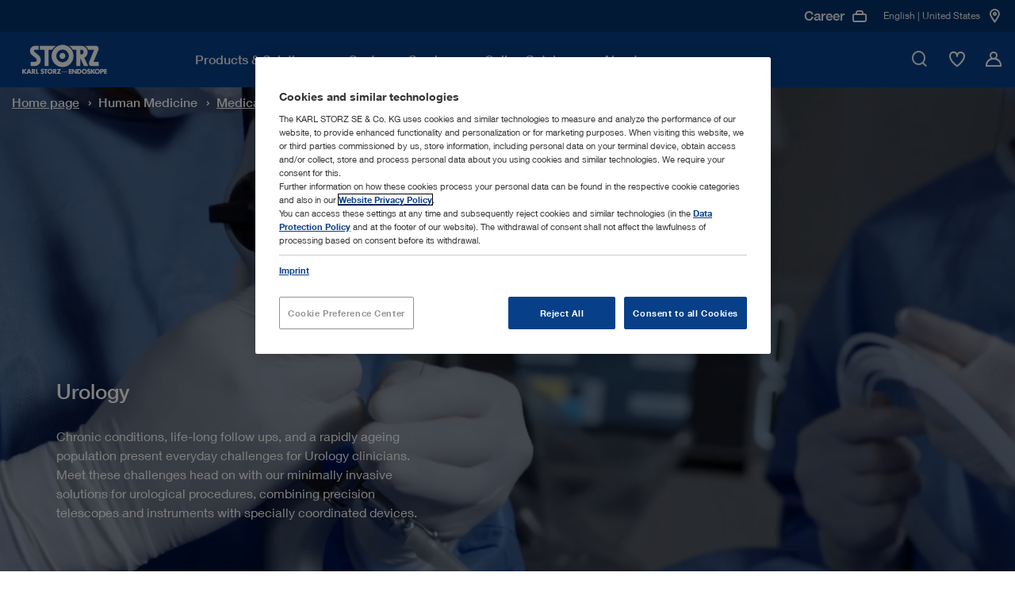

--- FILE ---
content_type: text/html;charset=UTF-8
request_url: https://www.karlstorz.com/us/en/urology.htm?target=urology.htm
body_size: 41948
content:

<!DOCTYPE html>
<html lang="en">
    <head>
        
                        <meta charset="utf-8">
                        <meta http-equiv="x-ua-compatible" content="ie=edge">
                        <meta name="viewport" content="width=device-width, initial-scale=1.0">
                        <meta name="author" content="KARL STORZ Endoskope" />
                        <meta name="keywords" content="" />
                    	<meta name="description" content="Urology solutions that enhance detection and treatment of urological conditions with precision instruments. | KARL STORZ | United States" />
                        
                                        <meta name="robots" content="index, follow">
                                        <link rel="canonical" href="https://www.karlstorz.com/us/en/urology.htm" />
                                    
                        <link href="/static_2x/static/file_js/en/storz.ico" rel="shortcut icon" type="image/x-icon" />
                        <link rel="apple-touch-icon" sizes="180x180" href="/static_2x/static/revamp/icons/apple-touch-icon.png">
                        <link rel="icon" type="image/png" sizes="32x32" href="/static_2x/static/revamp/icons/favicon-32x32.png">
                        <link rel="icon" type="image/png" sizes="194x194" href="/static_2x/static/revamp/icons/favicon-194x194.png">
                        <link rel="icon" type="image/png" sizes="192x192" href="/static_2x/static/revamp/icons/android-chrome-192x192.png">
                        <link rel="icon" type="image/png" sizes="16x16" href="/static_2x/static/revamp/icons/favicon-16x16.png">
                        <link rel="manifest" href="/static_2x/static/revamp/icons/manifest.json" crossorigin="use-credentials">
                        <link rel="mask-icon" href="/static_2x/static/revamp/icons/safari-pinned-tab.svg" color="#074089">
                        <meta name="apple-mobile-web-app-title" content="KARL&nbsp;STORZ &ndash; Endoskope">
                        <meta name="application-name" content="KARL&nbsp;STORZ &ndash; Endoskope">
                        <meta name="msapplication-TileColor" content="#074089">
                        <meta name="msapplication-TileImage" content="/static_2x/static/revamp/icons/mstile-144x144.png">
                        <meta name="theme-color" content="#ffffff">
                        
                        
    
                        
                                        <title>Urology | KARL STORZ Endoskope | United States</title>
                                    
                        
                        
            
                        
                    
                        <script type="text/javascript">
                            var et_proxy_redirect = "\/\/track.karlstorz.com";
                            var et_pagename = "%5B20473%5D+Urology";
                            var et_areas = "US%2FStart%20%5Ben%5D%2FHuman+Medicine%2FMedical+Specialties%2FUrology";
                            var et_seg1 = "";
                            var et_seg2 = "c-US";
                            var et_seg3 = "l-en";
                            var et_seg4 = "ID:20473";
                            var _etrackerOnReady = [];
                        </script>
                        
                        

<link rel="preconnect" href="https://track.karlstorz.com/" />
<link rel="preconnect" href="https://cdn.cookielaw.org/" />
<link rel="preconnect" href="https://players.brightcove.net/" />

<link rel="preload" as="style" href="/static_2x/static/revamp/styles/main.min.css?v=2.40" />
<link rel="preload" as="script" href="/static_2x/static/revamp/scripts/main.min.js?v=2.40" />
<link rel="preload" as="script" href="https://track.karlstorz.com/code/e.js" />

<script data-ot-ignore src="/static_2x/static/revamp/scripts/lib/jquery-3.7.1.min.js?v=2.40"></script>
<script data-ot-ignore src="/static_2x/static/revamp/scripts/lib/popper.min.js?v=2.40"></script>
<script data-ot-ignore src="/static_2x/static/revamp/scripts/lib/bootstrap.bundle.min.js?v=2.40"></script>

<script data-ot-ignore id="_etLoader" type="text/javascript" charset="UTF-8" data-block-cookies="true" data-secure-code="86mOu9" src="//track.karlstorz.com/code/e.js"></script>
<script type="text/javascript">
    function etrackerSetCookieConsent() {
        var groups = OnetrustActiveGroups.split(',');
        if (groups.includes('C0002'))
            _etracker.enableCookies('karlstorz.com');
        else
            _etracker.disableCookies('karlstorz.com');
        };
        
</script>

   
 <!-- b: SYS headtag includes -->
<script type="text/javascript" src="https://cdn.cookielaw.org/consent/b15dfe3c-807c-4405-9376-2657f1433e74/OtAutoBlock.js" async></script>
<script src="https://cdn.cookielaw.org/scripttemplates/otSDKStub.js" data-document-language="true" type="text/javascript" charset="UTF-8" data-domain-script="b15dfe3c-807c-4405-9376-2657f1433e74" async></script>
<script type="text/javascript">
    function OptanonWrapper() {
        OneTrust.OnConsentChanged(function() {
            var urlF = "/us/en/funcCookie.htm?functionalCookieEnabled=";
            if (OnetrustActiveGroups.split(',').includes('C0003')) {
                $.ajax({url: urlF + 'true',processData: false,type: 'GET'});
            } else {
                $.ajax({url: urlF + 'false',processData: false,type: 'GET'});
                pdt("revokeConsent");
            }
            etrackerSetCookieConsent();
            
            if (OnetrustActiveGroups.split(',').includes('C0003')) {
                console.log('sending event after onetrust group change');
                window.dispatchEvent(new CustomEvent('LocationMapInit', { detail: {} }));
            } 
            
            window.dispatchEvent(new CustomEvent('OneTrustInit', { detail: {} })); 
            
        })
        
    	if (location.pathname.substr(location.pathname.lastIndexOf('/')+1) == 'data-privacy.htm' || location.pathname.substr(location.pathname.lastIndexOf('/')+1) == 'imprint.htm') {
    		$("#onetrust-banner-sdk, .onetrust-pc-dark-filter").hide();
    		$("#onetrust-consent-sdk").append('<style>.hidden{visibility:hidden;}.overflow-auto{overflow:auto !important;}</style>');
    		$("body").addClass("overflow-auto");
    		$( "#onetrust-consent-sdk" ).on("click", "#close-pc-btn-handler", function() {
                $(".onetrust-pc-dark-filter").addClass("hidden");
                $("body").addClass("overflow-auto");
            });
            $( '.footer__lower-link[href="#cookie-center"]').click(function() {
                $(".onetrust-pc-dark-filter").removeClass("hidden");
                $("body").removeClass("overflow-auto");
            });
    	}
    	
    	// Events to only initialize modules upon special conditions
    	if (OnetrustActiveGroups.split(',').includes('C0003')) {
    	    console.log('sending event after onetrust is initialized');
            window.dispatchEvent(new CustomEvent('LocationMapInit', { detail: {} }));
        }
        
        window.dispatchEvent(new CustomEvent('OneTrustInit', { detail: {} })); 
    }
</script>
<!-- Global site tag (gtag.js) - Google Ads: 360688885 -->
<script type="text/plain" class="optanon-category-C0004" src="https://www.googletagmanager.com/gtag/js?id=AW-360688885" async></script>
<script type="text/plain" class="optanon-category-C0004">
  window.dataLayer = window.dataLayer || [];
  function gtag(){dataLayer.push(arguments);}
  gtag('js', new Date());

  gtag('config', 'AW-360688885');
</script>
<!-- e: SYS headtag includes -->
        <link rel="stylesheet" type="text/css" href="/static_2x/static/revamp/styles/main.min.css?v=2.40" />
	

                    
    </head>
    <body id="body" data-sid="SID-F89B65E9-FCFC3625">
        
    <nav class="navigation">
        <div class="navigation__container" >
            <div class="navigation__inner">
                <a href="/us/en/index.htm" class="navigation__logo">
                    <img src="/static_2x/static/file_img/logo-ks-white-revamp_small%20(1)%20(1).svg" alt="KARL STORZ Logo" width="133" height="42"  />
                </a>
                <div class="navigation__inner-wrapper">
                    <div class="navigation__main-nav">
                        <div class="navigation__main-nav-mobile-header">
                            <div class="navigation__main-nav-mobile-header-indicator">
                                <span class="navigation__main-nav-mobile-header-indicator-icon icon-StateDark3"></span>
                                <span class="navigation__main-nav-mobile-header-indicator-title"></span>
                            </div>
                            <div class="navigation__main-nav-mobile-header-close">
                                <span class="navigation__close-btn icon-close" data-hover="true">
                                    <span class="path1"></span>
                                    <span class="path2"></span>
                                </span>
                            </div>
                        </div>
                        <div class="navigation__mobile-search">
                            <div class="navigation__mobile-search-icon">
                                <div class="icon-TickCircleSearch1"></div>
                            </div>
                            <label class="sr-only">Mobile Search</label>
                            <input class="navigation__mobile-search-input" aria-label="Mobile Search" placeholder="Please enter search term">
                        </div>
                        <div class="navigation__mobile-search-content">
                            <div class="search-bar" data-suggestions="/ajax-search-autocomplete.htm" data-search="/us/en/website-search.htm">
                                <div class="search-bar__fake-input">
                                    <label class="sr-only">Please enter search term</label>
                                    <input class="search-bar__text-input" aria-label="Search" placeholder="Please enter search term">
                                    <button class="search-bar__clear-search-icon icon-StateDark6" aria-label="Close"></button>
                                    <div class="search-bar__cta">
                                        <button class="cta-button cta-button--button-green cta-button--small" type="button" aria-label="Search">Search</button>
                                    </div>
                                    <span class="search-bar__icon icon-TickCircleSearch1"></span>
                                </div>
                                <div class="search-bar__suggestions">
                                    <ul class="search-bar__suggestion-list">
                                    </ul>
                                </div>
                                <span class="search-bar__error-message">
                                    Your search yielded no results in your current section
                                </span>
                                <div class="search-bar__overlay">
                                    <div class="search-bar__overlay-wrapper">
                                        <button class="search-bar__overlay-close-btn icon-TickCircleClose_Circle1" data-hover="true" aria-label="Search">
                                            <span class="path1"></span>
                                            <span class="path2"></span>
                                        </button>
                                        <div class="search-bar__overlay-container container">
                                            <div class="search-bar__overlay-headline">
                                                <strong>Please enter search term</strong>
                                            </div>
                                            <div class="search-bar__overlay-fake-input search-bar__fake-input">
                                                <input class="search-bar__text-input" aria-label="Search" placeholder="Please enter search term">
                                                <button class="search-bar__clear-search-icon icon-StateDark6" aria-label="Search"></button>
                                            </div>
                                            <span class="search-bar__error-message">
                                                Your search yielded no results in your current section
                                            </span>
                                            <div class="search-bar__overlay-info-wrapper">
                                                <span class="search-bar__overlay-search-icon icon-TickCircleSearch1"></span>
                                                <p class="search-bar__overlay-text"></p>
                                            </div>
                                            <div class="search-bar__overlay-suggestions">
                                                <ul class="search-bar__suggestion-list">
                                                </ul>
                                            </div>
                                        </div>
                                    </div>
                                </div>
                            </div>
                        </div>
                        <ul class="navigation__main-nav-list">
                            
        
                        		
                        		
                        		
                        		
                        		
                        		
                        		
                        		
                        		
                            
                        <li class="navigation__main-nav-item navigation__main-nav-item-parent" data-child-id="d9db13bb-49c2-4214-b37f-b62fc8d17c97">
                        <span class="navigation__main-nav-link" tabindex="0">
                            <span class="navigation__main-nav-link-inner">
                                Products & Solutions
                            </span>
                        </span>
                    

                                        <div class="navigation__megamenu">
                                            <div class="navigation__child-nav-wrapper" data-child-id="d9db13bb-49c2-4214-b37f-b62fc8d17c97">
                                                <div class="navigation__child-nav-wrapper-backdrop"></div>
                                                <div class="navigation__child-nav-container">
                                                    <div class="navigation__child-nav-inner">
                                                        <div class="navigation__child-nav-close">
                                                            <span class="navigation__close-btn icon-TickCircleClose_Circle1" data-hover="true">
                                                                <span class="path1"></span>
                                                                <span class="path2"></span>
                                                            </span>
                                                        </div>
                            
                					
                					
                					
                					
                                    
                					
                					
                					
                					
            			        
                                                    <ul class="navigation__child-nav">
                                                
                                                        <li class="navigation__child" data-subchild-id="ae4b1e0c-9c30-4125-9641-0f5bafc80e6c" data-subchild-name="Human Medicine">
                                                            <span>Human Medicine</span>
                                                        </li>
                                                    
                                                        <li class="navigation__child" data-subchild-id="71738239-2c3c-46f5-b2fd-e1f40928b3ca" data-subchild-name="Veterinary Medicine">
                                                            <span>Veterinary Medicine</span>
                                                        </li>
                                                    
                                                    </ul>
                                                
                                            
                                            <div class="navigation__child-content" data-subchild-id="ae4b1e0c-9c30-4125-9641-0f5bafc80e6c">
                                        
                                            <!-- Parent Page: a628463e-9bde-428b-afc8-4725da16ddb4 -->
                                            <!-- Max Nav. Counter: 3-->
                                            <div class="navigation__subchild-groups">
                                                <div class="navigation-link-groups">
                                        
                                                                        <div class="navigation-link-groups__group-headline">
                                                                            Medical Specialties
                                                                            <span class="navigation-link-groups__group-icon"></span>
                                                                        </div>
                                                                        <div class="navigation-link-groups__group-content">
                                                                            
                																		<ul class="navigation-link-section">		 
                																	
                                                                            
                                                                    
            																		
            																		
            																	
                                                                            <li class="navigation-link-section__link-item" data-subchild-id="fa4100c7-97ab-4c1a-930a-be0f9614399e" data-subchild-name="Airway Management">
                                                                                <a href="/us/en/airway-management.htm" target="_self" class="navigation-link-section__link">Airway Management</a>
                                                                            </li>
                                                                        
            																		
            																		
            																	
                                                                            <li class="navigation-link-section__link-item" data-subchild-id="f2a79aed-e1e6-4d2a-9f94-227badfde99c" data-subchild-name="Arthroscopy & Sports Medicine">
                                                                                <a href="/us/en/arthroscopy-and-sports-medicine.htm" target="_self" class="navigation-link-section__link">Arthroscopy & Sports Medicine</a>
                                                                            </li>
                                                                        
            																		
            																		
            																	
                                                                            <li class="navigation-link-section__link-item" data-subchild-id="ecdeba55-f7a2-4aa0-93ed-2a251aa94621" data-subchild-name="Bronchoscopy">
                                                                                <a href="/us/en/bronchoscopy.htm" target="_self" class="navigation-link-section__link">Bronchoscopy</a>
                                                                            </li>
                                                                        
            																		
            																		
            																	
                                                                            <li class="navigation-link-section__link-item" data-subchild-id="5a065147-5c44-497c-a12b-aa2566e7017a" data-subchild-name="ENT/ Otorhinolaryngology">
                                                                                <a href="/us/en/ent-otorhinolaryngology.htm" target="_self" class="navigation-link-section__link">ENT/ Otorhinolaryngology</a>
                                                                            </li>
                                                                        
                                                                                    
                                                                        		
            																		
            																		
            																	
                                                                            <li class="navigation-link-section__link-item" data-subchild-id="e0f03188-5b87-43f4-b9b6-986ff824303e" data-subchild-name="Gastroenterology">
                                                                                <a href="/us/en/gastroenterology.htm" target="_self" class="navigation-link-section__link">Gastroenterology</a>
                                                                            </li>
                                                                        
                                                                                    
                                                                        		
            																		
            																		
            																	
                                                                            <li class="navigation-link-section__link-item" data-subchild-id="ff629c3a-166f-40fd-9f7b-2f75f929f7b4" data-subchild-name="General and Visceral Surgery">
                                                                                <a href="/us/en/general-and-visceral-surgery.htm" target="_self" class="navigation-link-section__link">General and Visceral Surgery</a>
                                                                            </li>
                                                                        
            																		
            																		
            																	
                                                                            <li class="navigation-link-section__link-item" data-subchild-id="2cce60e6-cd9a-4aa8-88de-503415710212" data-subchild-name="Gynecology">
                                                                                <a href="/us/en/gynecology.htm" target="_self" class="navigation-link-section__link">Gynecology</a>
                                                                            </li>
                                                                        
            																		
            																		
            																	
                                                                            <li class="navigation-link-section__link-item" data-subchild-id="b37b62eb-969f-46df-80e1-0e3f22302507" data-subchild-name="Neurosurgery">
                                                                                <a href="/us/en/neurosurgery.htm" target="_self" class="navigation-link-section__link">Neurosurgery</a>
                                                                            </li>
                                                                        
            																		
            																		
            																	
                                                                            <li class="navigation-link-section__link-item" data-subchild-id="db4ad64c-f708-4329-a9ba-bb2b48a13792" data-subchild-name="Pediatric Surgery">
                                                                                <a href="/us/en/pediatric-surgery.htm" target="_self" class="navigation-link-section__link">Pediatric Surgery</a>
                                                                            </li>
                                                                        
            																		
            																		
            																	
                                                                            <li class="navigation-link-section__link-item" data-subchild-id="444f1efb-034d-4e80-8327-abb360509e13" data-subchild-name="Spine Surgery">
                                                                                <a href="/us/en/spine-surgery.htm" target="_self" class="navigation-link-section__link">Spine Surgery</a>
                                                                            </li>
                                                                        
            																		
            																		
            																	
                                                                            <li class="navigation-link-section__link-item" data-subchild-id="4dac6cf1-0770-4fb6-b90c-e228f3bbd930" data-subchild-name="Thoracic Surgery">
                                                                                <a href="/us/en/thoracic-surgery-and-pulmonology.htm" target="_self" class="navigation-link-section__link">Thoracic Surgery</a>
                                                                            </li>
                                                                        
            																		
            																		
            																	
                                                                            <li class="navigation-link-section__link-item" data-subchild-id="827cbe8c-9b69-4291-8864-a0248588d35f" data-subchild-name="Urology">
                                                                                <a href="/us/en/urology.htm" target="_self" class="navigation-link-section__link">Urology</a>
                                                                            </li>
                                                                                                            
                                                                        </ul>
                                                                    </div>
                                                                    
                                                                        <div class="navigation-link-groups__group-headline">
                                                                            Interdisciplinary Solutions
                                                                            <span class="navigation-link-groups__group-icon"></span>
                                                                        </div>
                                                                        <div class="navigation-link-groups__group-content">
                                                                            
                																		<ul class="navigation-link-section">		 
                																	
                                                                            
                                                                    
            																		
            																		
            																	
                                                                            <li class="navigation-link-section__link-item" data-subchild-id="7687eca0-ed8e-46ca-b79a-959088fd5480" data-subchild-name="Office Solutions">
                                                                                <a href="/us/en/office-solutions.htm" target="_self" class="navigation-link-section__link">Office Solutions</a>
                                                                            </li>
                                                                        
            																		
            																		
            																	
                                                                            <li class="navigation-link-section__link-item" data-subchild-id="6eefea9d-2210-4491-8eff-753abcd00d3f" data-subchild-name="OR Integration">
                                                                                <a href="/us/en/or-integration.htm" target="_self" class="navigation-link-section__link">OR Integration</a>
                                                                            </li>
                                                                        
            																		
            																		
            																	
                                                                            <li class="navigation-link-section__link-item" data-subchild-id="f9b9ecd4-4497-460a-b93f-0db70a7c0170" data-subchild-name="Imaging Solutions">
                                                                                <a href="/us/en/imaging-solutions.htm" target="_self" class="navigation-link-section__link">Imaging Solutions</a>
                                                                            </li>
                                                                        
                                                                                    
                                                                        		
            																		
            																		
            																	
                                                                            <li class="navigation-link-section__link-item" data-subchild-id="aa3d0cbd-a185-4c76-94c2-42cf4055f513" data-subchild-name="Innersight3D">
                                                                                <a href="/us/en/Innersight3D.htm" target="_self" class="navigation-link-section__link">Innersight3D</a>
                                                                            </li>
                                                                        
                                                                                    
                                                                        		                                    
                                                                        </ul>
                                                                    </div>
                                                                                                                                                                       
                                                </div>
                                            </div>
                                            
                                                                
                                                                
                                                                
                <!-- Begin 4) Navigation Teaser -->
                
			


                
                
                
                
                
                
                
                
            
    <div class="navigation__child-teaser">
        <div class="navigation-teaser-section">
        <div class="navigation-teaser-section__visual">
            <img src="/static_2x/static/file_img/HM/4085575_rdax_300x300_60.webp" height="1000" width="1000" alt="Alternative Text" loading="lazy">
        </div>
        <div class="navigation-teaser-section__content">
            
            <span class="navigation-teaser-section__title">Browse our product range in the online catalog</span>
            <p class="navigation-teaser-section__description"></p>
            
            
                            <div class="navigation-teaser-section__cta">
                                <!-- Internal  0 -->

			    
			

			    
			    
			

                
            


        		<a class="cta-button cta-button--primary" href="/us/en/online-catalog.htm" target="_self">
        			Online Catalog
        		    
        		</a>
            

                            </div>
            			
        </div>
    </div>
</div>


                
                <!-- End 4) Navigation Teaser -->   
			
                                                                
                                                            
                                                </div>
                                            
                					
                					
                					
                					
                                    
                					
                					
                					
                					
            			        
                                            
                                            <div class="navigation__child-content" data-subchild-id="71738239-2c3c-46f5-b2fd-e1f40928b3ca">
                                        
                                            <!-- Parent Page: a567860e-befc-42c8-a0c3-975ee8ead91e -->
                                            <!-- Max Nav. Counter: 3-->
                                            <div class="navigation__subchild-groups">
                                                <div class="navigation-link-groups">
                                        
                                                                        <div class="navigation-link-groups__group-headline">
                                                                            Medical Specialties
                                                                            <span class="navigation-link-groups__group-icon"></span>
                                                                        </div>
                                                                        <div class="navigation-link-groups__group-content">
                                                                            
                																		<ul class="navigation-link-section">		 
                																	
                                                                            
                                                                    
            																		
            																		
            																	
                                                                            <li class="navigation-link-section__link-item" data-subchild-id="67c67ad8-e45e-4b4f-9e61-e2e471e14938" data-subchild-name="Small Animals">
                                                                                <a href="/us/en/small-animals.htm" target="_self" class="navigation-link-section__link">Small Animals</a>
                                                                            </li>
                                                                        
            																		
            																		
            																	
                                                                            <li class="navigation-link-section__link-item" data-subchild-id="3a4501a7-7f04-4036-be7d-48f290183211" data-subchild-name="Large Animals">
                                                                                <a href="/us/en/large-animals.htm" target="_self" class="navigation-link-section__link">Large Animals</a>
                                                                            </li>
                                                                        
            																		
            																		
            																	
                                                                            <li class="navigation-link-section__link-item" data-subchild-id="85c3a057-119c-4cbd-a0eb-2c1f152e0ee5" data-subchild-name="Avian and Exotic Animals">
                                                                                <a href="/us/en/avian-and-exotic.htm" target="_self" class="navigation-link-section__link">Avian and Exotic Animals</a>
                                                                            </li>
                                                                                                            
                                                                        </ul>
                                                                    </div>
                                                                    
                                                                        <div class="navigation-link-groups__group-headline">
                                                                            Interdisciplinary Solutions
                                                                            <span class="navigation-link-groups__group-icon"></span>
                                                                        </div>
                                                                        <div class="navigation-link-groups__group-content">
                                                                            
                																		<ul class="navigation-link-section">		 
                																	
                                                                            
                                                                    
            																		
            																		
            																	
                                                                            <li class="navigation-link-section__link-item" data-subchild-id="8a6bc0ea-0d0a-43a0-a56c-b85650ee8e05" data-subchild-name="OR1™ Veterinary Medicine">
                                                                                <a href="/us/en/or1-veterinary-medicine.htm" target="_self" class="navigation-link-section__link">OR1™ Veterinary Medicine</a>
                                                                            </li>
                                                                        
            																		
            																		
            																	
                                                                            <li class="navigation-link-section__link-item" data-subchild-id="aecab0e4-172d-428a-9b55-ccd899e42c6c" data-subchild-name="Documentation">
                                                                                <a href="/us/en/documentation-vet.htm" target="_self" class="navigation-link-section__link">Documentation</a>
                                                                            </li>
                                                                        
            																		
            																		
            																	
                                                                            <li class="navigation-link-section__link-item" data-subchild-id="59504f22-e301-4f70-97b7-5f1a5ff5c46a" data-subchild-name="TELE PACK+ VET">
                                                                                <a href="/us/en/TELE-PACK-VET.htm" target="_self" class="navigation-link-section__link">TELE PACK+ VET</a>
                                                                            </li>
                                                                        
            																		
            																		
            																	
                                                                            <li class="navigation-link-section__link-item" data-subchild-id="bf627362-b1d4-4d67-b3ca-b89bed4eec6d" data-subchild-name="AUTOCON® III VET with Vessel Sealing  ">
                                                                                <a href="/us/en/autocon-vet-with-vessel-sealing.htm" target="_self" class="navigation-link-section__link">AUTOCON® III VET with Vessel Sealing  </a>
                                                                            </li>
                                                                                                            
                                                                        </ul>
                                                                    </div>
                                                                                                                                                                       
                                                </div>
                                            </div>
                                            
                                                                
                                                                
                                                                
                <!-- Begin 4) Navigation Teaser -->
                
			


                
                
                
                
                
                
                
                
            
    <div class="navigation__child-teaser">
        <div class="navigation-teaser-section">
        <div class="navigation-teaser-section__visual">
            <img src="/static_2x/static/file_img/Miscellaneous/4085350_rdax_300x300_60.webp" height="1000" width="1000" alt="Calculate your potential revenue" loading="lazy">
        </div>
        <div class="navigation-teaser-section__content">
            
            <span class="navigation-teaser-section__title">Calculate your potential revenue</span>
            <p class="navigation-teaser-section__description"></p>
            
            
                            <div class="navigation-teaser-section__cta">
                                <!-- Internal  0 -->

			    
			

			    
			    
			

                
            


        		<a class="cta-button cta-button--primary" href="/us/en/vet-roi-calculator.htm" target="_self">
        			Find out more
        		    
        		</a>
            

                            </div>
            			
        </div>
    </div>
</div>


                
                <!-- End 4) Navigation Teaser -->   
			
                                                                
                                                            
                                                </div>
                                            
                                            </div>
                                        </div>   
                                    </div>
                                </div>
                            
                </li>
                
                        		
                        		
                        		
                        		
                        		
                        		
                        		
                        		
                        		
                            
                                        					
                                        				    
                                        				
                        <li class="navigation__main-nav-item" data-child-id="cabbcdd6-a93a-4ae4-9c96-0d4a447eadea">
                        <span class="navigation__main-nav-link" tabindex="0">
                            <span class="navigation__main-nav-link-inner">
                                Customer Service
                            </span>
                        </span>
                    

                                        <div class="navigation__megamenu navigation__megamenu--groups">
                                            <div class="navigation__child-nav-wrapper navigation__child-nav-wrapper--mobile-overlay" data-child-id="cabbcdd6-a93a-4ae4-9c96-0d4a447eadea">
                                                <div class="navigation__child-nav-wrapper-backdrop"></div>
                                                <div class="navigation__child-nav-container">
                                                    <div class="navigation__child-nav-inner">
                                                        <div class="navigation__child-nav-close">
                                                            <span class="navigation__close-btn icon-TickCircleClose_Circle1" data-hover="true">
                                                                <span class="path1"></span>
                                                                <span class="path2"></span>
                                                            </span>
                                                        </div>
                            
                					
                					
                					
                					
                                    
                					
                					
                					
                					
            			        
                                                					
                                                					
                                                					
                                                					
                                                					
                                                					
                                                					
                                                					
                                                					
                                                				
                                                            
                                                            
                                                            
                <!-- Begin 4) Navigation Teaser -->
                
			


                
                
                
                
                
                
                
                
            
    <div class="navigation__pre-teaser">
        <div class="navigation-background-teaser-section">
        <div class="navigation-background-teaser-section__visual">
            <img src="/static_2x/static/file_img/Miscellaneous/4085353_rdax_60.webp" height="1000" width="1000" alt="Alternative Text" loading="lazy">
        </div>
        <div class="navigation-background-teaser-section__content">
            
            <span class="navigation-background-teaser-section__title">Customer Support</span>
            <p class="navigation-background-teaser-section__description">Tailored equipment servicing plans to meet your needs</p>
            
            
                            <div class="navigation-background-teaser-section__cta">
                                <!-- Internal  0 -->

			    
			

			    
			    
			

                
            


        		<a class="cta-button cta-button--primary" href="/us/en/karlstorz-service.htm" target="_self">
        			Find out more
        		    
        		</a>
            

                            </div>
            			
        </div>
    </div>
</div>


                
                <!-- End 4) Navigation Teaser -->   
			
                                                            
                                                        
                                            <!-- Parent Page: 08e29954-1665-42dd-a325-788b778752b1 -->
                                            <!-- Max Nav. Counter: 2-->
                                            <div class="navigation__subchild-groups">
                                                <div class="navigation-link-groups navigation-link-groups--vertical">
                                        
                                                                        <div class="navigation-link-groups__group-headline">
                                                                            Learn with KARL STORZ 
                                                                            <span class="navigation-link-groups__group-icon"></span>
                                                                        </div>
                                                                        <div class="navigation-link-groups__group-content">
                                                                            
                																		<ul class="navigation-link-section">		 
                																	
                                                                            
                                                                    
            																		
            																		
            																	
                                                                            <li class="navigation-link-section__link-item" data-subchild-id="f4aa464f-c2bc-4345-b076-231e71ebe66b" data-subchild-name="Events">
                                                                                <a href="/us/en/events.htm" target="_self" class="navigation-link-section__link">Events</a>
                                                                            </li>
                                                                        
            																		
            																		
            																	
                                                                            <li class="navigation-link-section__link-item" data-subchild-id="5bab3efb-7d4f-4e56-9dba-100505517c4a" data-subchild-name="Training Centers ">
                                                                                <a href="/us/en/training-centers.htm" target="_self" class="navigation-link-section__link">Training Centers </a>
                                                                            </li>
                                                                        
                                                                                    
                                                                        		
            																		
            																		
            																	
                                                                            <li class="navigation-link-section__link-item" data-subchild-id="607930f0-c5a1-46ef-b578-183a0455f03e" data-subchild-name="Research and Educational Grants">
                                                                                <a href="/us/en/research-and-educational-grants.htm" target="_self" class="navigation-link-section__link">Research and Educational Grants</a>
                                                                            </li>
                                                                        
                                                                                    
                                                                        		                                    
                                                                        </ul>
                                                                    </div>
                                                                    
                                                                        <div class="navigation-link-groups__group-headline">
                                                                            Service & Support
                                                                            <span class="navigation-link-groups__group-icon"></span>
                                                                        </div>
                                                                        <div class="navigation-link-groups__group-content">
                                                                            
                																		<ul class="navigation-link-section">		 
                																	
                                                                            
                                                                    
            																		
            																		
            																	
                                                                            <li class="navigation-link-section__link-item" data-subchild-id="7d3793fe-5f0b-4816-942a-f8aebd1fdbcd" data-subchild-name="Media Library">
                                                                                <a href="/us/en/media-library.htm" target="_self" class="navigation-link-section__link">Media Library</a>
                                                                            </li>
                                                                        
            																		
            																		
            																	
                                                                            <li class="navigation-link-section__link-item" data-subchild-id="e2bd9061-b513-440c-a201-6e65d5d1dbcc" data-subchild-name="Instructions for use">
                                                                                <a href="https://ifu.karlstorz.com/" target="_blank" class="navigation-link-section__link">Instructions for use</a>
                                                                            </li>
                                                                        
                                                                                    
                                                                        		
            																		
            																		
            																	
                                                                            <li class="navigation-link-section__link-item" data-subchild-id="f6b826e1-679c-4a1e-9c9c-cde25c8ce726" data-subchild-name="Financing Solutions">
                                                                                <a href="/us/en/financing-solutions.htm" target="_self" class="navigation-link-section__link">Financing Solutions</a>
                                                                            </li>
                                                                        
            																		
            																		
            																	
                                                                            <li class="navigation-link-section__link-item" data-subchild-id="6200fcad-3bf7-4620-90e2-393e7b0a8f9b" data-subchild-name="Interface descriptions & software information">
                                                                                <a href="/us/en/conformance-statements.htm" target="_self" class="navigation-link-section__link">Interface descriptions & software information</a>
                                                                            </li>
                                                                        
            																		
            																		
            																	
                                                                            <li class="navigation-link-section__link-item" data-subchild-id="83c82fba-a23b-4473-9c0e-b1b2e0e721c3" data-subchild-name="Cybersecurity and Information Security">
                                                                                <a href="/us/en/security.htm" target="_self" class="navigation-link-section__link">Cybersecurity and Information Security</a>
                                                                            </li>
                                                                        
            																		
            																		
            																	
                                                                            <li class="navigation-link-section__link-item" data-subchild-id="51559c05-7279-4cf3-8025-8af541169842" data-subchild-name="Quality Management">
                                                                                <a href="/us/en/quality-management.htm" target="_self" class="navigation-link-section__link">Quality Management</a>
                                                                            </li>
                                                                                                            
                                                                        </ul>
                                                                    </div>
                                                                                                                                                                       
                                                </div>
                                            </div>
                                            
                                                        
                                                        
                                                        
                <!-- Begin 4) Navigation Teaser -->
                
			


                
                
                
                
                
                
                
                
            
    <div class="navigation__child-teaser">
        <div class="navigation-teaser-section">
        <div class="navigation-teaser-section__visual">
            <img src="/static_2x/static/file_img/Miscellaneous/4085355_rdax_300x300_60.webp" height="1000" width="1000" alt="Alternative Text" loading="lazy">
        </div>
        <div class="navigation-teaser-section__content">
            
            <span class="navigation-teaser-section__title">Explore E-Masterclasses</span>
            <p class="navigation-teaser-section__description">Learn from anywhere with our new webinar series providing expert guidance on various medical procedures. </p>
            
            
                            <div class="navigation-teaser-section__cta">
                                <!-- Internal  0 -->

			    
			

			    
			    
			

                
            

			    
			

        		<a class="cta-button cta-button--primary" href="/us/en/events.htm?keyword=&amp;facet_page_event_type_name=Webinar+%2F+E-MASTERCLASS&amp;action=search" target="_self">
        			Find out more
        		    
        		</a>
            

                            </div>
            			
        </div>
    </div>
</div>


                
                <!-- End 4) Navigation Teaser -->   
			
                                                        
                                                    
                					
                					
                					
                					
                                    
                					
                					
                					
                					
            			        
                                            
                                            <div class="navigation__child-content" data-subchild-id="9176f402-6629-4222-8f67-7192ef4cfe87">
                                        
                                            <!-- Parent Page: 0587e29a-c095-408f-846e-aa68c32df643 -->
                                            <!-- Max Nav. Counter: 3-->
                                            <div class="navigation__subchild-groups">
                                                <div class="navigation-link-groups">
                                                                                                                                           
                                                </div>
                                            </div>
                                            
                                                </div>
                                            
                                            </div>
                                        </div>   
                                    </div>
                                </div>
                            
                </li>
                
                                
                            
                        		
                        		
                        		
                        		
                        		
                        		
                        		
                        		
                        		
                            
                                
                                
                            
                        <li class="navigation__main-nav-item navigation__main-nav-item--nochild" data-child-id="575ca891-3641-4873-afae-d3de7a6d54a1">
                        <a class="navigation__main-nav-link" href="/us/en/online-catalog.htm" target="_self" >
                            <span class="navigation__main-nav-link-inner">
                                Online Catalog
                            </span>
                        </a>
                    

                </li>
                
                        		
                        		
                        		
                        		
                        		
                        		
                        		
                        		
                        		
                            
                                        					
                                        				    
                                        				
                        <li class="navigation__main-nav-item" data-child-id="fbab6466-ac8a-415c-8f75-f79bf31a6ddc">
                        <span class="navigation__main-nav-link" tabindex="0">
                            <span class="navigation__main-nav-link-inner">
                                About us
                            </span>
                        </span>
                    

                                        <div class="navigation__megamenu navigation__megamenu--groups">
                                            <div class="navigation__child-nav-wrapper navigation__child-nav-wrapper--mobile-overlay" data-child-id="fbab6466-ac8a-415c-8f75-f79bf31a6ddc">
                                                <div class="navigation__child-nav-wrapper-backdrop"></div>
                                                <div class="navigation__child-nav-container">
                                                    <div class="navigation__child-nav-inner">
                                                        <div class="navigation__child-nav-close">
                                                            <span class="navigation__close-btn icon-TickCircleClose_Circle1" data-hover="true">
                                                                <span class="path1"></span>
                                                                <span class="path2"></span>
                                                            </span>
                                                        </div>
                            
                					
                					
                					
                					
                                    
                					
                					
                					
                					
            			        
                                                					
                                                					
                                                					
                                                					
                                                					
                                                					
                                                					
                                                					
                                                					
                                                				
                                                            
                                                            
                                                            
                <!-- Begin 4) Navigation Teaser -->
                
			


                
                
                
                
                
                
                
                
            
    <div class="navigation__pre-teaser">
        <div class="navigation-background-teaser-section">
        <div class="navigation-background-teaser-section__visual">
            <img src="/static_2x/static/file_img/CORP/4927948_rdax_60.webp" height="1000" width="1000" alt="About us The health of people is our daily motivation" loading="lazy">
        </div>
        <div class="navigation-background-teaser-section__content">
            
            <span class="navigation-background-teaser-section__title">About us</span>
            <p class="navigation-background-teaser-section__description">The health of people is our daily motivation</p>
            
            
                            <div class="navigation-background-teaser-section__cta">
                                <!-- Internal  0 -->

			    
			

			    
			    
			

                
            


        		<a class="cta-button cta-button--primary" href="/us/en/about-us.htm" target="_self">
        			Find out more
        		    
        		</a>
            

                            </div>
            			
        </div>
    </div>
</div>


                
                <!-- End 4) Navigation Teaser -->   
			
                                                            
                                                        
                                            <!-- Parent Page: 8b0ac1f0-05fe-4505-a635-3441df7f6970 -->
                                            <!-- Max Nav. Counter: 2-->
                                            <div class="navigation__subchild-groups">
                                                <div class="navigation-link-groups navigation-link-groups--vertical">
                                        
                                                                        <div class="navigation-link-groups__group-headline">
                                                                            Corporate Insights
                                                                            <span class="navigation-link-groups__group-icon"></span>
                                                                        </div>
                                                                        <div class="navigation-link-groups__group-content">
                                                                            
                																		<ul class="navigation-link-section">		 
                																	
                                                                            
                                                                    
            																		
            																		
            																	
                                                                            <li class="navigation-link-section__link-item" data-subchild-id="c75cf02d-a97a-4eb3-805d-4dacd5af13a9" data-subchild-name="Corporate Strategy & Values">
                                                                                <a href="/us/en/our-company.htm" target="_self" class="navigation-link-section__link">Corporate Strategy & Values</a>
                                                                            </li>
                                                                        
            																		
            																		
            																	
                                                                            <li class="navigation-link-section__link-item" data-subchild-id="0e21426d-87de-41d4-8999-01965aa58966" data-subchild-name="Sustainability & Compliance">
                                                                                <a href="/us/en/sustainability-and-compliance.htm" target="_self" class="navigation-link-section__link">Sustainability & Compliance</a>
                                                                            </li>
                                                                        
            																		
            																		
            																	
                                                                            <li class="navigation-link-section__link-item" data-subchild-id="f0476afb-95f5-43c5-87fe-4e9ca271c566" data-subchild-name="History ">
                                                                                <a href="/us/en/history.htm" target="_self" class="navigation-link-section__link">History </a>
                                                                            </li>
                                                                        
            																		
            																		
            																	
                                                                            <li class="navigation-link-section__link-item" data-subchild-id="97efa1f8-9a6d-42f7-a820-9cf6fb329b46" data-subchild-name="Locations">
                                                                                <a href="/us/en/world-company.htm" target="_self" class="navigation-link-section__link">Locations</a>
                                                                            </li>
                                                                        
            																		
            																		
            																	
                                                                            <li class="navigation-link-section__link-item" data-subchild-id="c943b5c2-fc3c-45eb-9337-dc1315f8dc7a" data-subchild-name="KARL STORZ Foundation">
                                                                                <a href="/us/en/karl-storz-foundation.htm" target="_self" class="navigation-link-section__link">KARL STORZ Foundation</a>
                                                                            </li>
                                                                        
            																		
            																		
            																	
                                                                            <li class="navigation-link-section__link-item" data-subchild-id="ee940c81-5d01-4aa5-9fdc-27c2495fa18b" data-subchild-name="Press">
                                                                                <a href="/us/en/press.htm" target="_self" class="navigation-link-section__link">Press</a>
                                                                            </li>
                                                                                                            
                                                                        </ul>
                                                                    </div>
                                                                                                                                                                       
                                                </div>
                                            </div>
                                            
                                                        
                                                        
                                                        
                <!-- Begin 4) Navigation Teaser -->
                
			


                
                
                
                
                
                
                
                
            
    <div class="navigation__child-teaser">
        <div class="navigation-teaser-section">
        <div class="navigation-teaser-section__visual">
            <img src="/static_2x/static/file_img/CORP/5161753_rdax_300x300_60.webp" height="1000" width="1000" alt="Sustainability &amp; Compliance" loading="lazy">
        </div>
        <div class="navigation-teaser-section__content">
            
            <span class="navigation-teaser-section__title">A responsible role in the world</span>
            <p class="navigation-teaser-section__description"></p>
            
            
                            <div class="navigation-teaser-section__cta">
                                <!-- Internal  0 -->

			    
			

			    
			    
			

                
            


        		<a class="cta-button cta-button--primary" href="/us/en/sustainability-and-compliance.htm" target="_self">
        			Find out more
        		    
        		</a>
            

                            </div>
            			
        </div>
    </div>
</div>


                
                <!-- End 4) Navigation Teaser -->   
			
                                                        
                                                    
                                            </div>
                                        </div>   
                                    </div>
                                </div>
                            
                </li>
                
    

                    
                        </ul>
                        <div class="navigation__mobile-actions">
                            <ul class="navigation__mobile-actions-list">
                                <li class="navigation__mobile-action navigation__action--user" data-overlay-open="login">
                                        <span class="navigation__mobile-action-icon icon-profil"></span>
                                        <span class="navigation__mobile-action-label">Account</span>
                                </li>
                                <li id="ks-top-cart-dialog" class="navigation__mobile-action navigation__action--favorite">
                                    <a class="navigation__mobile-action-anchor" href="/us/en/basket.htm" aria-label="Basket">
                                        <span class="sr-only">Basket</span>
                                        <span class="navigation__mobile-action-icon icon-heart"></span>
                                        <span class="navigation__mobile-action-label">Saved products</span>
                                        <span class="navigation__mobile-action-count">
                                            
 

                                        </span>
                                    </a>
                                    
                                </li>
                                <li class="navigation__mobile-action navigation__mobile-action--carrer" aria-label="Career">
                                    <span class="sr-only">Career </span>
                                    <a class="navigation__mobile-action-anchor" href="https://career.karlstorz.com/" target="_blank">
                                        <span class="navigation__mobile-action-icon icon-career"></span>
                                        <span class="navigation__mobile-action-label">Career</span>
                                    </a>
                                </li>
                                <li class="navigation__mobile-action navigation__mobile-action--country" aria-label="Language select">
                                    <span class="sr-only"></span>
                                    <span class="navigation__country-action-headline">Country & Language</span>
                                    
                                                        <span class="navigation__country-action-state">English | United States</span>                                                
                                                    
                                    <span class="navigation__country-action-change-trigger">Change</span>
                                </li>
                            </ul>
                        </div>
                    </div>
                    
                    <div class="navigation__top-actions">
                            <ul class="navigation__top-actions-inner">
                                <li class="navigation__top-action navigation__top-action--carrer">
                                    <a href="https://career.karlstorz.com/" target="_blank">
                                        <span class="navigation__top-action-label">
                                            Career
                                        </span>
                                        <span class="navigation__top-action-icon">
                                            <span class="icon-career"></span>
                                        </span>
                                    </a>
                                </li>
                                <li class="navigation__top-action navigation__top-action--country" data-overlay-open="language" data-countries-json="/us/en/countries.json">
                                    
                                                        <span class="navigation__top-action-label">English | United States</span>                                                
                                                    
                                    <span class="navigation__top-action-icon">
                                        <span class="icon-marker"></span>
                                    </span>
                                </li>
                            </ul>
                        </div>
                </div>
                <ul class="navigation__actions">
                    <li class="navigation__action navigation__action--search" data-overlay-open="search">
                        <i class="navigation__action-icon icon-TickCircleSearch1" tabindex="0"></i>
                    </li>
                    <li class="navigation__action navigation__action--favorite">
                        <a href="/us/en/basket.htm" class="navigation__action-icon icon-heart" aria-label="Basket">
                            <span class="sr-only">Basket</span>
                            <span class="navigation__action-count">
                                
 

                            </span>
                        </a>
                    </li>
                    <li class="navigation__action navigation__action--user" data-overlay-open="login">
                        <i class="navigation__action-icon icon-profil" tabindex="0"></i>
                    </li>
                    <li class="navigation__action navigation__action--burger">
                        <i class="navigation__action-icon icon-burger" tabindex="0"></i>
                    </li>
                </ul>
            </div>
        </div>
    </nav>
    <div class="overlay overlay--search overlay--bg-of-white" data-overlay-id="login">
	<div class="overlay__backdrop"></div>
	<div class="overlay__wrapper">
		<div class="overlay__header"> <strong class="overlay__headline">Login</strong> <span class="overlay__close-btn icon-TickCircleClose_Circle1" data-hover="true"> <span class="path1"></span> <span class="path2"></span> </span> </div>
		<div class="overlay__inner">
			<div class="overlay__content">
					
							<form action="/us/en/login.htm" method="post" id="head-login-form" name="head-login-form" class="ks-form ks-form-login">
								<fieldset>
									<div class="ks-dialog-bg">
										<div class="row ks-row ks-top-1">
											<div class="col-12 ks-col ks-col-1">
												<div class="ks-col-wrapper">
													<div class="form-group"><label for="head-username">User name</label> <input id="head-username" name="username" placeholder="User name" type="text" class="form-control ks-input ks-input-small ks-input-text"> </div>
													<div class="form-group"><label for="head-password">Password</label> <input id="head-password" name="password" placeholder="Password" type="password" class="form-control ks-input ks-input-small ks-input-text"> </div>
													<div class="form-group">
														<p><a href="/us/en/password-reset.htm" class="ks-link">Forgotten password?</a></p>
													</div>
													
													<div class="ks-formbutton"> <button id="head-login-btn" type="submit" class="btn btn-success ks-btn ks-btn-blue pull-right cta-button cta-button--primary">Login</button> </div> <input type="hidden" name="token" value="SID-F89B65E9-FCFC3625">
													<div id="login_status" style="display:none;">false</div>
												</div>
											</div>
										</div>
									</div>
								</fieldset>
							</form>
							<div class="ks-row row">
								<div class="col-12 ks-col ks-col-2 mt-4">
									<div class="ks-col-wrapper">
										<div class="form-group">
											<div class="ks-formtext" data-list="/us/en/registration.htm">
												<p></p>
											</div>
										</div>
									</div>
								</div>
							</div>
							<div class="row ks-row ks-top-2">
								<div class="col-12">
									<div class="ks-formbutton"><a href="/us/en/registration.htm" id="head-register-btn" class="btn btn-success ks-btn pull-right cta-button cta-button--primary">Register now</a></div>
								</div>
							</div>
						
			</div>
		</div>
	</div>
</div><div class="overlay overlay--language overlay--sticky-header" data-overlay-id="language">
    <div class="overlay__backdrop"></div>
    <div class="overlay__wrapper">
        <div class="overlay__header">
            <strong class="overlay__headline">Choose Country &amp; language</strong>									
            <span class="overlay__close-btn icon-TickCircleClose_Circle1" data-hover="true">
                <span class="path1"></span>
                <span class="path2"></span>
            </span>
        </div>
        <div class="overlay__inner">
           <div class="overlay__content">
              <div class="language-form">
                 <form>
                    <div class="language-form__country">
                       <p class="language-form__country-label"></p>
                       <div class="language-form__custom-select">
                          <select required name="countrys" id="countrys" class="language-form__countrys" aria-label="Choose Country &amp; language">
                             <option value="" disabled selected hidden>Choose Country &amp; language</option>
                          </select>
                       </div>
                    </div>
                    <div class="language-form__language">
                       <p class="language-form__language-label"></p>
                    </div>
                 </form>
              </div>
           </div>
        </div>
    </div>
    <div class="ovelay-footer">
        <div class="overlay-footer__tooltip">
            <div class="overlay-footer__tooltip-text">
                
            </div>
        </div>
        <div class="overlay-footer__inner overlay-footer__inner--button">
            <button class="cta-button cta-button--primary" type="button">
                Apply Settings																							
                <span class="cta-button__icon check  icon-check">
                    <span class="path1"></span>
                    <span class="path2"></span>
                </span>
            </button>
        </div>
    </div>
</div><div class="overlay overlay--search" data-overlay-id="search">
    <div class="overlay__backdrop"></div>
    <div class="overlay__wrapper">
        <div class="overlay__header">
            <strong class="overlay__headline">Search</strong>
            <span class="overlay__close-btn icon-TickCircleClose_Circle1" data-hover="true">
                <span class="path1"></span>
                <span class="path2"></span>
            </span>
        </div>
        <div class="overlay__inner">
            <div class="overlay__content">
                <div class="search-bar" data-suggestions="/ajax-search-autocomplete.htm" data-search="/us/en/website-search.htm">
                    <div class="search-bar__fake-input">
                        <input class="search-bar__text-input" placeholder="Please enter search term" aria-label="Please enter search term" >
                        <button class="search-bar__clear-search-icon icon-StateDark6" aria-label="Close"></button>
                        <div class="search-bar__cta">
                            <button class="cta-button cta-button--primary cta-button--small" type="button" aria-label="Search">
                                Search
                            </button>
                        </div>
                        <span class="search-bar__icon icon-TickCircleSearch1"></span>
                    </div>
                    <div class="search-bar__suggestions">
                        <ul class="search-bar__suggestion-list">
                        </ul>
                    </div>
                    <span class="search-bar__error-message">
                        Your search yielded no results in your current section
                    </span>
                    <div class="search-bar__overlay">
                        <div class="search-bar__overlay-wrapper">
                            <button aria-label="Close" class="search-bar__overlay-close-btn icon-TickCircleClose_Circle1" data-hover="true">
                                <span class="path1"></span>
                                <span class="path2"></span>
                            </button>
                            <div class="search-bar__overlay-container container">
                                <div class="search-bar__overlay-headline">
                                    <strong>Please enter search term</strong>
                                </div>
                                <div class="search-bar__overlay-fake-input search-bar__fake-input">
                                    <input class="search-bar__text-input" aria-label="Search" placeholder="Please enter search term">
                                    <button aria-label="Close" class="search-bar__clear-search-icon icon-StateDark6"></button>
                                </div>
                                <span class="search-bar__error-message">
                                    Your search yielded no results in your current section
                                </span>
                                <div class="search-bar__overlay-info-wrapper">
                                    <span class="search-bar__overlay-search-icon icon-TickCircleSearch1"></span>
                                    <p class="search-bar__overlay-text"></p>
                                </div>
                                <div class="search-bar__overlay-suggestions">
                                    <ul class="search-bar__suggestion-list">
                                    </ul>
                                </div>
                            </div>
                        </div>
                    </div>
                </div>
            </div>
        </div>
    </div>
</div>
</div>


        <main>
            <article>
            
                
                
			
	            
	        
    			
    		    
    		
    			
    		    
    		    
    		


		        
			
		        
			 
<section class="speciality-hero speciality-hero--dark speciality-hero--show-overlay  ">
         
                      <div class="speciality-hero__video speciality-hero__image">  
                    
        
        				<section class="breadcrumb">
        					<div class="breadcrumb__container container">
        					    <ul class="breadcrumb__list">
        						
                        <li class="breadcrumb__list-item">
                    
                		            <a class="breadcrumb__list-item-link" href="/us/en/index.htm">Home page</a>
                		        
                		<span class="breadcrumb__parent-icon icon-StateDark16"></span>
                		</li>
                        
                        <li class="breadcrumb__list-item">
                    
                		            <span>Human Medicine</span>
                		        
                		<span class="breadcrumb__parent-icon icon-StateDark16"></span>
                		</li>
                        
                        <li class="breadcrumb__list-item">
                    
                		            <a class="breadcrumb__list-item-link" href="/us/en/human-medicine.htm">Medical Specialties</a>
                		        
                		<span class="breadcrumb__parent-icon icon-StateDark16"></span>
                		</li>
                        
        		        <li class="breadcrumb__list-item">Urology</li>
                    
                    
                    
                    
        					    </ul>
        					</div>
        				</section>
        			
        
        
                        <div class="speciality-hero__video-wrapper">
                        
                        			    <video-js class="video-js vjs-16-9" controls="" data-account="1754775475001" data-application-id="" data-autoplay="true" data-embed="default" data-player="jxzthjRaV" data-style="" data-video-id="6341187918112" loop="true" playsinline="true" style=""></video-js>

                        			
                        </div>
                            <div class="speciality-hero__visual">
                                <figure class="figure">
                                    <picture class="picture">
                                        <source media="(min-width: 1920px)" srcset="/static_2x/static/file_img/Miscellaneous/4281842_rdax_10.webp" data-srcset="/static_2x/static/file_img/Miscellaneous/4281842_rdax_60.webp 1x, /static_2x/static/file_img/Miscellaneous/4281842_rdax_60.webp 2x">
                                        <source media="(min-width: 1440px)" srcset="/static_2x/static/file_img/Miscellaneous/4281842_rdax_10.webp" data-srcset="/static_2x/static/file_img/Miscellaneous/4281842_rdax_1919x1079_60.webp 1x, /static_2x/static/file_img/Miscellaneous/4281842_rdax_60.webp 2x">
                                        <source media="(min-width: 992px)" srcset="/static_2x/static/file_img/Miscellaneous/4281842_rdax_10.webp" data-srcset="/static_2x/static/file_img/Miscellaneous/4281842_rdax_1439x809_60.webp 1x, /static_2x/static/file_img/Miscellaneous/4281842_rdax_60.webp 2x">
                                        <source media="(min-width: 768px)" srcset="/static_2x/static/file_img/Miscellaneous/4281842_rdax_10.webp" data-srcset="/static_2x/static/file_img/Miscellaneous/4281842_rdax_991x557_60.webp 1x, /static_2x/static/file_img/Miscellaneous/4281842_rdax_60.webp 2x">
                                        <img class="lazyload" src="/static_2x/static/file_img/Miscellaneous/4281842_rdax_10.webp" data-src="/static_2x/static/file_img/Miscellaneous/4281842_rdax_1534x863_60.webp" height="1080" width="1920" srcset="/static_2x/static/file_img/Miscellaneous/4281842_rdax_767x431_60.webp 1x, /static_2x/static/file_img/Miscellaneous/4281842_rdax_1534x863_60.webp 2x" alt="Surgeon in gloves holding an endoscope during a medical procedure." fetchpriority="high" />
                                    </picture>
                                </figure>
                            </div>
        	        
                      <div class="speciality-hero__overlay"></div>
                       
                      <div class="speciality-hero__container container">
                        <div class="speciality-hero__textblock ">
                            <div class="textblock ">
                                <div class="textblock__container">
                                    
                                        <div class="textblock__headline">                             
                                            <h1 class="textblock__headline-content">
                                                
                                                <span class="textblock__headline-text">
                                                    Urology
                                                </span>
                                            </h1>
                                        </div>
                                    
                    
                                    				<div class="textblock__description">
                                    					<p class="textblock__description-content">
                                    						Chronic conditions, life-long follow ups, and a rapidly ageing population present everyday challenges for Urology clinicians. Meet these challenges head on with our minimally invasive solutions for urological procedures, combining precision telescopes and instruments with specially coordinated devices.
                                    					</p>
                                    				</div>  
                                    			
                                </div>
                            </div>
                                
                                            <button class="speciality-hero__play-pause-btn" aria-label="Play / Pause"> <span class="speciality-hero__play-pause-btn-icon" tabindex="0"> <span class="path1"></span> <span class="path2"></span> </span> </button>
                            	        
                        </div>
                    </div>  
                 
    </div>
    
                     <div class="speciality-hero__small-description">
                        <div class="container">
                            <div class="textblock ">
                                <div class="textblock__container">
                               
                                    				<div class="textblock__description">
                                    					<p class="textblock__description-content">
                                    						Chronic conditions, life-long follow ups, and a rapidly ageing population present everyday challenges for Urology clinicians. Meet these challenges head on with our minimally invasive solutions for urological procedures, combining precision telescopes and instruments with specially coordinated devices.
                                    					</p>
                                    				</div>  
                                    			
                                </div>
                            </div>
                        </div>
                    </div>
                
</section>

                
			
            
            
            
                            <div class="anchor-section-bar anchor-section-bar-- anchor-section-bar--bg-lightest-grey"></div>
                        
            
            
            
                        
                
			


                    
                
                <div class="anchor-section anchor-section--bg-white" data-anchor-section-name="Benefits" data-anchor-button-label="next,Previous">
            
            
            
                
			

<div class="benefits">
    
    <div class="benefits__container container">
        <div class="benefits__wrapper">
            <div class="benefits__intro">
                <section class="textblock textblock--big">
                    
                    <div class="textblock__container">
                        <h2 class="textblock__headline" >
                            
                                <div class="textblock__topline">
                                    <span class="textblock__topline-content">
                                        BENEFITS
                                    </span>
                                </div>    
                            
                            
                                <span class="textblock__headline-content">
                                    <span class="textblock__headline-text">
                                    Versatile. Effective. Innovative.
                                    </span>
                                </span>    
                            
                        </h2>    
                        
                        
                    </div>
                </section>
            </div>
            
            <div class="benefits__benefits">
                <div class="benefits__benefit" >
    
    
    <div class="benefits__headline">
        
                                
                                <div class="benefits__image-wrapper">
                                    <img class="benefits__image" src="/static_2x/static/file_img/modular%202.svg" alt="">
                                </div>
                            
                            <div class="benefits__title">
                                 Modular Solutions
                            </div>
                    
    </div>
    
        <div class="benefits__description">
            
            <div class="benefits__description-content">
                 Enjoy a modular system of scopes, instruments, and devices tailored to your clinical needs.
            </div>
        </div>
    
</div>
<div class="benefits__benefit" >
    
    
    <div class="benefits__headline">
        
                                
                                <div class="benefits__image-wrapper">
                                    <img class="benefits__image" src="/static_2x/static/file_img/area-search.svg" alt="">
                                </div>
                            
                            <div class="benefits__title">
                                 Improved Detection
                            </div>
                    
    </div>
    
        <div class="benefits__description">
            
            <div class="benefits__description-content">
                 Improving detection of Non-Muscle-Invasive Bladder Cancer with our IMAGE1 S<sup>&trade;</sup> imaging system during Transurethral Resection.<a href="#abbr-30113">1</a>
            </div>
        </div>
    
</div>
<div class="benefits__benefit" >
    
    
    <div class="benefits__headline">
        
                                
                                <div class="benefits__image-wrapper">
                                    <img class="benefits__image" src="/static_2x/static/file_img/angle-tool%20(2).svg" alt="">
                                </div>
                            
                            <div class="benefits__title">
                                 German Engineering
                            </div>
                    
    </div>
    
        <div class="benefits__description">
            
            <div class="benefits__description-content">
                 We are a German company with strict quality controls. We collaborate closely with customers to provide tailored solutions.<BR> 
            </div>
        </div>
    
</div>

            </div>
        </div>
    </div>
</div>

                
			
        
                </div>
            

                
			
                
			


                    
                
                <div class="anchor-section anchor-section--bg-lightest-grey" data-anchor-section-name="Spotlight" data-anchor-button-label="next,Previous">
            
            
            
                
            

                
            
<div class="section-intro section-intro--font-default">
    <div class="container">
        
        <div class="section-intro__content">
            <div class="section-intro__header">
                
                <span class="section-intro__topline section-intro__topline--blue">
                    Spotlight
                </span>    
                
                
                <h2 class="section-intro__headline">
                    Products in the Spotlight
                </h2>
            </div>
            
        </div>
    </div>
</div>

                
            

                
			

        
    
                        
                    
                
		        
		    
							    
							
                        
				    

                
                
            
 <div class="bar-carousel bar-carousel--bg-lightest-grey">
	<div class="bar-carousel__container container">
		<div class="bar-carousel__slides">
            
                
			


        
    
                        
                    
                
		        
		    
							    
                                
                            
                        
				    


    <div class="bar-carousel__slide-outer">
        
            
                            <a class="bar-carousel__slide" href="search.htm?cat=1000151731" target"_self" tabindex="0">
                        
    		<div class="product-card" >
    			
    			<div class="product-card__visual" >
    				
    					            <picture class="picture">
                    					<source media="(min-width: 1920px)" srcset="/static_2x/static/file_img/HM_URO/3742097_rdax_390x219_10.webp" data-srcset="/static_2x/static/file_img/HM_URO/3742097_rdax_630x354_75.webp 1x, /static_2x/static/file_img/HM_URO/3742097_rdax_75.webp 2x">
                    					<source media="(min-width: 1440px)" srcset="/static_2x/static/file_img/HM_URO/3742097_rdax_390x219_10.webp" data-srcset="/static_2x/static/file_img/HM_URO/3742097_rdax_630x354_75.webp 1x, /static_2x/static/file_img/HM_URO/3742097_rdax_75.webp 2x">
                    					<source media="(min-width: 992px)" srcset="/static_2x/static/file_img/HM_URO/3742097_rdax_390x219_10.webp" data-srcset="/static_2x/static/file_img/HM_URO/3742097_rdax_60.webp 1x, /static_2x/static/file_img/HM_URO/3742097_rdax_60.webp 2x">
                    					<source media="(min-width: 768px)" srcset="/static_2x/static/file_img/HM_URO/3742097_rdax_390x219_10.webp" data-srcset="/static_2x/static/file_img/HM_URO/3742097_rdax_730x411_60.webp 1x, /static_2x/static/file_img/HM_URO/3742097_rdax_60.webp  2x">
                    					<img class="lazyload" src="/static_2x/static/file_img/HM_URO/3742097_rdax_390x219_10.webp" srcset="/static_2x/static/file_img/HM_URO/3742097_rdax_390x219_10.webp" data-src="/static_2x/static/file_img/HM_URO/3742097_rdax_610x343_75.webp" height="450" width="800" data-srcset="/static_2x/static/file_img/HM_URO/3742097_rdax_610x343_75.webp 1x, /static_2x/static/file_img/HM_URO/3742097_rdax_75.webp 2x" alt="Three different medical endoscopes arranged horizontally side by side." loading="lazy">
                    				</picture>            
    					        
    			</div>
    			<div class="product-card__inner" >
    				<h3 class="product-card__headline">
    					Flexible Uretero-Renoscopes
    				</h3>
    				<p class="product-card__description">
    					Our flexible uretero-renoscopes are compatible with a variety of imaging systems, making transition between scope types possible within the same imaging platform.
    				</p>
                    
                                    
                        				<div class="product-card__cta">
                        					<button class="cta-button cta-button--link cta-button--secondary" tabindex="0">
                        					    See details in catalog
                        					    <span class="cta-button__icon ">
                        					        <span class="path1"></span>
                        					        <span class="path2"></span>
                        					    </span>
                        			        </button>
                        				</div>    
                                    
                                
    			</div>
    		</div>
        </a>
    </div>


                
			
                
			


        
    
                        
                    
                                
						    


    <div class="bar-carousel__slide-outer">
        
            
                            <div class="bar-carousel__slide bar-carousel__slide--no-href">
                        
    		<div class="product-card" >
    			
    			<div class="product-card__visual" >
    				
    					            <picture class="picture">
                    					<source media="(min-width: 1920px)" srcset="/static_2x/static/file_img/HM_URO/3748336_rdax_390x219_10.webp" data-srcset="/static_2x/static/file_img/HM_URO/3748336_rdax_630x354_75.webp 1x, /static_2x/static/file_img/HM_URO/3748336_rdax_75.webp 2x">
                    					<source media="(min-width: 1440px)" srcset="/static_2x/static/file_img/HM_URO/3748336_rdax_390x219_10.webp" data-srcset="/static_2x/static/file_img/HM_URO/3748336_rdax_630x354_75.webp 1x, /static_2x/static/file_img/HM_URO/3748336_rdax_75.webp 2x">
                    					<source media="(min-width: 992px)" srcset="/static_2x/static/file_img/HM_URO/3748336_rdax_390x219_10.webp" data-srcset="/static_2x/static/file_img/HM_URO/3748336_rdax_60.webp 1x, /static_2x/static/file_img/HM_URO/3748336_rdax_60.webp 2x">
                    					<source media="(min-width: 768px)" srcset="/static_2x/static/file_img/HM_URO/3748336_rdax_390x219_10.webp" data-srcset="/static_2x/static/file_img/HM_URO/3748336_rdax_730x411_60.webp 1x, /static_2x/static/file_img/HM_URO/3748336_rdax_60.webp  2x">
                    					<img class="lazyload" src="/static_2x/static/file_img/HM_URO/3748336_rdax_390x219_10.webp" srcset="/static_2x/static/file_img/HM_URO/3748336_rdax_390x219_10.webp" data-src="/static_2x/static/file_img/HM_URO/3748336_rdax_610x343_75.webp" height="450" width="800" data-srcset="/static_2x/static/file_img/HM_URO/3748336_rdax_610x343_75.webp 1x, /static_2x/static/file_img/HM_URO/3748336_rdax_75.webp 2x" alt="Main control panel of a Karl Storz MultiLASER medical device with display and illuminated dial." loading="lazy">
                    				</picture>            
    					        
    			</div>
    			<div class="product-card__inner" >
    				<h3 class="product-card__headline">
    					MultiLASE TFL
    				</h3>
    				<p class="product-card__description">
    					Expand the possibilities of your surgical practice with KARL STORZ MultiLASE TFL.
    				</p>
                    
    			</div>
    		</div>
        </div>
    </div>


                
			
                
			


        
    
                        
                    
                
		        
		    
							    
                                
                            
                        
				    


    <div class="bar-carousel__slide-outer">
        
            
                            <a class="bar-carousel__slide" href="search.htm?cat=1000186457" target"_self" tabindex="0">
                        
    		<div class="product-card" >
    			
    			<div class="product-card__visual" >
    				
    					            <picture class="picture">
                    					<source media="(min-width: 1920px)" srcset="/static_2x/static/file_img/HM_URO/3742098_rdax_390x219_10.webp" data-srcset="/static_2x/static/file_img/HM_URO/3742098_rdax_630x354_75.webp 1x, /static_2x/static/file_img/HM_URO/3742098_rdax_1260x709_75.webp 2x">
                    					<source media="(min-width: 1440px)" srcset="/static_2x/static/file_img/HM_URO/3742098_rdax_390x219_10.webp" data-srcset="/static_2x/static/file_img/HM_URO/3742098_rdax_630x354_75.webp 1x, /static_2x/static/file_img/HM_URO/3742098_rdax_1260x709_75.webp 2x">
                    					<source media="(min-width: 992px)" srcset="/static_2x/static/file_img/HM_URO/3742098_rdax_390x219_10.webp" data-srcset="/static_2x/static/file_img/HM_URO/3742098_rdax_954x537_60.webp 1x, /static_2x/static/file_img/HM_URO/3742098_rdax_60.webp 2x">
                    					<source media="(min-width: 768px)" srcset="/static_2x/static/file_img/HM_URO/3742098_rdax_390x219_10.webp" data-srcset="/static_2x/static/file_img/HM_URO/3742098_rdax_730x411_60.webp 1x, /static_2x/static/file_img/HM_URO/3742098_rdax_60.webp  2x">
                    					<img class="lazyload" src="/static_2x/static/file_img/HM_URO/3742098_rdax_390x219_10.webp" srcset="/static_2x/static/file_img/HM_URO/3742098_rdax_390x219_10.webp" data-src="/static_2x/static/file_img/HM_URO/3742098_rdax_610x343_75.webp" height="686" width="1220" data-srcset="/static_2x/static/file_img/HM_URO/3742098_rdax_610x343_75.webp 1x, /static_2x/static/file_img/HM_URO/3742098_rdax_1220x686_75.webp 2x" alt="Medical endoscopy instrument with handle and surgical tool attached." loading="lazy">
                    				</picture>            
    					        
    			</div>
    			<div class="product-card__inner" >
    				<h3 class="product-card__headline">
    					True Bipolar System
    				</h3>
    				<p class="product-card__description">
    					Precise energy delivery through a simple selection of single-use urology electrodes.
    				</p>
                    
                                    
                        				<div class="product-card__cta">
                        					<button class="cta-button cta-button--link cta-button--secondary" tabindex="0">
                        					    See details in catalog
                        					    <span class="cta-button__icon ">
                        					        <span class="path1"></span>
                        					        <span class="path2"></span>
                        					    </span>
                        			        </button>
                        				</div>    
                                    
                                
    			</div>
    		</div>
        </a>
    </div>


                
			
		</div>
		<div class="bar-carousel__bar">
		</div>
        
                        		<div class="bar-carousel__cta">
                        			<a class="cta-button cta-button--link cta-button--secondary" href="area-of-expertise.htm?cat=1000109148" target="_self">
                        				See more products in catalog
                        				<span class="cta-button__icon">
                        					<span class="path1"></span>
                        					<span class="path2"></span>
                        				</span>
                        			</a>
                        		</div>
                            
	</div>
</div>

                
			
        
                </div>
            

                
			
                
			


                    
                
                <div class="anchor-section anchor-section--bg-white" data-anchor-section-name="Highlights" data-anchor-button-label="next,Previous">
            
            
            
                
            

                
            
<div class="section-intro section-intro--font-default">
    <div class="container">
        
        <div class="section-intro__content">
            <div class="section-intro__header">
                
                <span class="section-intro__topline section-intro__topline--blue">
                    HIGHLIGHTS
                </span>    
                
                
                <h2 class="section-intro__headline">
                    Highlights by Procedure
                </h2>
            </div>
            
        </div>
    </div>
</div>

                
            

                
			
	    
	


<div class="sticky-section sticky-section--bg-white ">
    <div class="sticky-section__bar">
        <div class="sticky-section__bar-container">
            
                <div class="sticky-section__bar-topline">
                      
                </div>    
            
            <div class="sticky-section__bar-items-wrapper-outer">
                <button class="sticky-section__bar-arrow-left" aria-label="Previous" ><span class="path1"></span><span class="path2"></span></button>
                <button class="sticky-section__bar-arrow-right" aria-label="next"><span class="path1"></span><span class="path2"></span></button>
    
                <div class="sticky-section__bar-items-wrapper">
                    <ul class="sticky-section__bar-items"></ul>
                </div>
            </div>
        </div>
    </div>
    
    <div class="sticky-section__content-wrapper">
        
                
			

                    
                
    <div class="sticky-section__content sticky-section__content--visible" data-sticky-section-id="21531" data-sticky-section-title="Flexible Cystoscopy" >
    
            
            
            
                
			

                
			
                    
                


<section class="content-section  content-section--bg-lightest-grey" >
    
    
    
                
            

                
            
<div class="section-intro section-intro--font-medium">
    <div class="container">
        
        <div class="section-intro__content">
            <div class="section-intro__header">
                
                
                <h2 class="section-intro__headline">
                    Flexible Cystoscopy
                </h2>
            </div>
            
                
                <div class="section-intro__text">
                    <p>Our range of digital cystoscopes and imaging components provide a flexible solution without the need of a separate light source, light cable, or camera head.</p>
                </div>
            
        </div>
    </div>
</div>

                
            
                
            

                
                
            
<div class="segment-intro segment-intro--font-small segment-intro--spacing-default">
    <div class="container">
        
        <div class="segment-intro__content">
            <div class="segment-intro__header">
                
                
                <h2 class="segment-intro__headline">
                    Everything you’ll need to get started
                </h2>
            </div>
            
        </div>
    </div>
</div>

                
            
                
			

        
    
                        
                    
                                
						    

<div class="card-tiles card-tiles--three card-tiles--block card-tiles--top card-tiles--bg-default">
    <div class="container">
        <div class="card-tiles__tiles">
            
        
    
                        
                    
                
		        
		    
							    
                                
                            
                        
				    


                        <a href="search.htm?cat=1000151727" target="_self" class="card-tiles__tile ">
                    
    <div class="card-tiles__tile-visual">
        
                        <picture class="picture card-tiles__picture">
                			<source media="(min-width: 1920px)" srcset="/static_2x/static/file_img/HM_URO/3742099_rdax_705x397_10.webp" data-srcset="/static_2x/static/file_img/HM_URO/3742099_rdax_635x357_75.webp 1x, /static_2x/static/file_img/HM_URO/3742099_rdax_1270x714_75.webp 2x">
                			<source media="(min-width: 1440px)" srcset="/static_2x/static/file_img/HM_URO/3742099_rdax_705x397_10.webp" data-srcset="/static_2x/static/file_img/HM_URO/3742099_rdax_635x357_75.webp 1x, /static_2x/static/file_img/HM_URO/3742099_rdax_1270x714_75.webp 2x">
                			<source media="(min-width: 992px)" srcset="/static_2x/static/file_img/HM_URO/3742099_rdax_705x397_10.webp" data-srcset="/static_2x/static/file_img/HM_URO/3742099_rdax_705x397_75.webp 1x, /static_2x/static/file_img/HM_URO/3742099_rdax_1410x793_75.webp 2x">
                			<source media="(min-width: 768px)" srcset="/static_2x/static/file_img/HM_URO/3742099_rdax_705x397_10.webp" data-srcset="/static_2x/static/file_img/HM_URO/3742099_rdax_647x364_75.webp 1x, /static_2x/static/file_img/HM_URO/3742099_rdax_1294x728_75.webp 2x">
                			<img class="lazyload" src="/static_2x/static/file_img/HM_URO/3742099_rdax_705x397_10.webp" srcset="/static_2x/static/file_img/HM_URO/3742099_rdax_705x397_10.webp" data-src="/static_2x/static/file_img/HM_URO/3742099_rdax_705x397_10.webp" height="793" width="1410" data-srcset="/static_2x/static/file_img/HM_URO/3742099_rdax_640x360_75.webp 1x, /static_2x/static/file_img/HM_URO/3742099_rdax_1410x793_75.webp 2x" alt="Flexible endoscope device with a control handle and bending insertion tube." loading="lazy">
                		</picture>
                    
       
    </div>
    <div class="card-tiles__text-wrapper">
        <div class="card-tiles__tile-inner card-tiles__tile-inner--center">
            
            
                <h3 class="card-tiles__tile-title">
                    Flexible Video Cystoscope
                </h3>
            
            
            
                <p class="card-tiles__tile-description">
                    Economic solution for office-based setting, with an atraumatically shaped tip or HD image quality, and integrated suction channel.
                </p>
            
            
            
                                    <span class="card-tiles__tile-cta">
                                        <button class="cta-button cta-button--link cta-button--secondary">
                                            See details in catalog
                                            <span class="cta-button__icon ">
                                                <span class="path1"></span>
                                                <span class="path2"></span>
                                            </span> 
                                        </button>
                                    </span>
                                
        </div>
    </div>

                        </a>
                    
        
    
                        
                    
                
		        
		    
							    
							    
						    
                        
				    


                        <a href="product-detail-page.htm?productID=1000108843&cat=1000161072" target="_self" class="card-tiles__tile ">
                    
    <div class="card-tiles__tile-visual">
        
                        <picture class="picture card-tiles__picture">
                			<source media="(min-width: 1920px)" srcset="/static_2x/static/file_img/HM_URO/4085341_rdax_705x397_10.webp" data-srcset="/static_2x/static/file_img/HM_URO/4085341_rdax_635x357_75.webp 1x, /static_2x/static/file_img/HM_URO/4085341_rdax_1270x714_75.webp 2x">
                			<source media="(min-width: 1440px)" srcset="/static_2x/static/file_img/HM_URO/4085341_rdax_705x397_10.webp" data-srcset="/static_2x/static/file_img/HM_URO/4085341_rdax_635x357_75.webp 1x, /static_2x/static/file_img/HM_URO/4085341_rdax_1270x714_75.webp 2x">
                			<source media="(min-width: 992px)" srcset="/static_2x/static/file_img/HM_URO/4085341_rdax_705x397_10.webp" data-srcset="/static_2x/static/file_img/HM_URO/4085341_rdax_705x397_75.webp 1x, /static_2x/static/file_img/HM_URO/4085341_rdax_1410x793_75.webp 2x">
                			<source media="(min-width: 768px)" srcset="/static_2x/static/file_img/HM_URO/4085341_rdax_705x397_10.webp" data-srcset="/static_2x/static/file_img/HM_URO/4085341_rdax_647x364_75.webp 1x, /static_2x/static/file_img/HM_URO/4085341_rdax_1294x728_75.webp 2x">
                			<img class="lazyload" src="/static_2x/static/file_img/HM_URO/4085341_rdax_705x397_10.webp" srcset="/static_2x/static/file_img/HM_URO/4085341_rdax_705x397_10.webp" data-src="/static_2x/static/file_img/HM_URO/4085341_rdax_705x397_10.webp" height="793" width="1410" data-srcset="/static_2x/static/file_img/HM_URO/4085341_rdax_640x360_75.webp 1x, /static_2x/static/file_img/HM_URO/4085341_rdax_1410x793_75.webp 2x" alt="Medical monitor displaying a close-up image of tissue during an endoscopic procedure." loading="lazy">
                		</picture>
                    
       
    </div>
    <div class="card-tiles__text-wrapper">
        <div class="card-tiles__tile-inner card-tiles__tile-inner--center">
            
            
                <h3 class="card-tiles__tile-title">
                    Compact Endoscopy
                </h3>
            
            
            
                <p class="card-tiles__tile-description">
                    Complete your compact solution with this portable and intuitive HD visualization system. TELE PACK+ is suitable for various urological settings.
                </p>
            
            
            
                                    <span class="card-tiles__tile-cta">
                                        <button class="cta-button cta-button--link cta-button--secondary">
                                            See details in catalog
                                            <span class="cta-button__icon ">
                                                <span class="path1"></span>
                                                <span class="path2"></span>
                                            </span> 
                                        </button>
                                    </span>
                                
        </div>
    </div>

                        </a>
                    
        
    
                        
                    
                
		        
		    
							    
							    
							
                        
				    


                        <a href="area-of-expertise.htm?cat=1000108631" target="_self" class="card-tiles__tile ">
                    
    <div class="card-tiles__tile-visual">
        
                        <picture class="picture card-tiles__picture">
                			<source media="(min-width: 1920px)" srcset="/static_2x/static/file_img/HM_URO/3742106_rdax_705x397_10.webp" data-srcset="/static_2x/static/file_img/HM_URO/3742106_rdax_635x357_75.webp 1x, /static_2x/static/file_img/HM_URO/3742106_rdax_1270x714_75.webp 2x">
                			<source media="(min-width: 1440px)" srcset="/static_2x/static/file_img/HM_URO/3742106_rdax_705x397_10.webp" data-srcset="/static_2x/static/file_img/HM_URO/3742106_rdax_635x357_75.webp 1x, /static_2x/static/file_img/HM_URO/3742106_rdax_1270x714_75.webp 2x">
                			<source media="(min-width: 992px)" srcset="/static_2x/static/file_img/HM_URO/3742106_rdax_705x397_10.webp" data-srcset="/static_2x/static/file_img/HM_URO/3742106_rdax_705x397_75.webp 1x, /static_2x/static/file_img/HM_URO/3742106_rdax_1410x793_75.webp 2x">
                			<source media="(min-width: 768px)" srcset="/static_2x/static/file_img/HM_URO/3742106_rdax_705x397_10.webp" data-srcset="/static_2x/static/file_img/HM_URO/3742106_rdax_647x364_75.webp 1x, /static_2x/static/file_img/HM_URO/3742106_rdax_1294x728_75.webp 2x">
                			<img class="lazyload" src="/static_2x/static/file_img/HM_URO/3742106_rdax_705x397_10.webp" srcset="/static_2x/static/file_img/HM_URO/3742106_rdax_705x397_10.webp" data-src="/static_2x/static/file_img/HM_URO/3742106_rdax_705x397_10.webp" height="793" width="1410" data-srcset="/static_2x/static/file_img/HM_URO/3742106_rdax_640x360_75.webp 1x, /static_2x/static/file_img/HM_URO/3742106_rdax_1410x793_75.webp 2x" alt="Endoscopy device showing a close-up image of tissue on a medical monitor." loading="lazy">
                		</picture>
                    
       
    </div>
    <div class="card-tiles__text-wrapper">
        <div class="card-tiles__tile-inner card-tiles__tile-inner--center">
            
            
                <h3 class="card-tiles__tile-title">
                    Imaging Solutions
                </h3>
            
            
            
                <p class="card-tiles__tile-description">
                    The Plug &amp; Play connection between our flexible cystoscopes with C-MAC<sup>&reg;</sup>, TELECAM C3, TELEPACK+ and the IMAGE1 S<sup>&trade;</sup> platform, provides clear visualization with image documentation and data storage to track the clinical history of a patient.
                </p>
            
            
            
                                    <span class="card-tiles__tile-cta">
                                        <button class="cta-button cta-button--link cta-button--secondary">
                                            See details in catalog
                                            <span class="cta-button__icon ">
                                                <span class="path1"></span>
                                                <span class="path2"></span>
                                            </span> 
                                        </button>
                                    </span>
                                
        </div>
    </div>

                        </a>
                    
        </div>
        <div class="card-tiles__bar"></div>
        
        
        
            
    </div>
</div>

                
			
</section>

                
			
    </div>

                
			
                
			

                    
                
    <div class="sticky-section__content" data-sticky-section-id="21522" data-sticky-section-title="Transurethral Resection" >
    
            
            
            
                
			

                
			
                    
                


<section class="content-section  content-section--bg-lightest-grey" >
    
    
    
                
            

                
            
<div class="section-intro section-intro--font-medium">
    <div class="container">
        
        <div class="section-intro__content">
            <div class="section-intro__header">
                
                
                <h2 class="section-intro__headline">
                    Transurethral Treatment Concepts
                </h2>
            </div>
            
                
                <div class="section-intro__text">
                    <p>Our product portfolio covers both, transurethral resection of the prostate (TUR-P) and the bladder (TUR-B). The wide range of electrodes for the bipolar resectoscopes allows individual instrument configurations tailored to the operative situation as well as to the surgeon’s personal preferences.</p>
                </div>
            
        </div>
    </div>
</div>

                
            
                
            

                
                
            
<div class="segment-intro segment-intro--font-small segment-intro--spacing-default">
    <div class="container">
        
        <div class="segment-intro__content">
            <div class="segment-intro__header">
                
                
                <h2 class="segment-intro__headline">
                    Everything you’ll need to get started
                </h2>
            </div>
            
        </div>
    </div>
</div>

                
            
                
			

        
    
                        
                    
                                
						    

<div class="card-tiles card-tiles--three card-tiles--block card-tiles--top card-tiles--bg-default">
    <div class="container">
        <div class="card-tiles__tiles">
            
        
    
                        
                    
                
		        
		    
							    
                                
                            
                        
				    


                        <a href="search.htm?cat=1000186457" target="_self" class="card-tiles__tile ">
                    
    <div class="card-tiles__tile-visual">
        
                        <picture class="picture card-tiles__picture">
                			<source media="(min-width: 1920px)" srcset="/static_2x/static/file_img/HM_URO/3742098_rdax_705x397_10.webp" data-srcset="/static_2x/static/file_img/HM_URO/3742098_rdax_635x357_75.webp 1x, /static_2x/static/file_img/HM_URO/3742098_rdax_1270x714_75.webp 2x">
                			<source media="(min-width: 1440px)" srcset="/static_2x/static/file_img/HM_URO/3742098_rdax_705x397_10.webp" data-srcset="/static_2x/static/file_img/HM_URO/3742098_rdax_635x357_75.webp 1x, /static_2x/static/file_img/HM_URO/3742098_rdax_1270x714_75.webp 2x">
                			<source media="(min-width: 992px)" srcset="/static_2x/static/file_img/HM_URO/3742098_rdax_705x397_10.webp" data-srcset="/static_2x/static/file_img/HM_URO/3742098_rdax_705x397_75.webp 1x, /static_2x/static/file_img/HM_URO/3742098_rdax_1410x793_75.webp 2x">
                			<source media="(min-width: 768px)" srcset="/static_2x/static/file_img/HM_URO/3742098_rdax_705x397_10.webp" data-srcset="/static_2x/static/file_img/HM_URO/3742098_rdax_647x364_75.webp 1x, /static_2x/static/file_img/HM_URO/3742098_rdax_1294x728_75.webp 2x">
                			<img class="lazyload" src="/static_2x/static/file_img/HM_URO/3742098_rdax_705x397_10.webp" srcset="/static_2x/static/file_img/HM_URO/3742098_rdax_705x397_10.webp" data-src="/static_2x/static/file_img/HM_URO/3742098_rdax_705x397_10.webp" height="793" width="1410" data-srcset="/static_2x/static/file_img/HM_URO/3742098_rdax_640x360_75.webp 1x, /static_2x/static/file_img/HM_URO/3742098_rdax_1410x793_75.webp 2x" alt="Medical endoscopy instrument with handle and surgical tool attached." loading="lazy">
                		</picture>
                    
       
    </div>
    <div class="card-tiles__text-wrapper">
        <div class="card-tiles__tile-inner card-tiles__tile-inner--center">
            
            
                <h3 class="card-tiles__tile-title">
                    Resectoscopes
                </h3>
            
            
            
                <p class="card-tiles__tile-description">
                    Various techniques can be performed with a working element by selecting the appropriate electrode.
                </p>
            
            
            
                                    <span class="card-tiles__tile-cta">
                                        <button class="cta-button cta-button--link cta-button--secondary">
                                            See details in catalog
                                            <span class="cta-button__icon ">
                                                <span class="path1"></span>
                                                <span class="path2"></span>
                                            </span> 
                                        </button>
                                    </span>
                                
        </div>
    </div>

                        </a>
                    
        
    
                        
                    
                
		        
		    
							    
							    
							
                        
				    


                        <a href="area-of-expertise.htm?cat=1000108631" target="_self" class="card-tiles__tile ">
                    
    <div class="card-tiles__tile-visual">
        
                        <picture class="picture card-tiles__picture">
                			<source media="(min-width: 1920px)" srcset="/static_2x/static/file_img/HM_UNITS/3742109_rdax_705x397_10.webp" data-srcset="/static_2x/static/file_img/HM_UNITS/3742109_rdax_635x357_75.webp 1x, /static_2x/static/file_img/HM_UNITS/3742109_rdax_1270x714_75.webp 2x">
                			<source media="(min-width: 1440px)" srcset="/static_2x/static/file_img/HM_UNITS/3742109_rdax_705x397_10.webp" data-srcset="/static_2x/static/file_img/HM_UNITS/3742109_rdax_635x357_75.webp 1x, /static_2x/static/file_img/HM_UNITS/3742109_rdax_1270x714_75.webp 2x">
                			<source media="(min-width: 992px)" srcset="/static_2x/static/file_img/HM_UNITS/3742109_rdax_705x397_10.webp" data-srcset="/static_2x/static/file_img/HM_UNITS/3742109_rdax_705x397_75.webp 1x, /static_2x/static/file_img/HM_UNITS/3742109_rdax_1410x793_75.webp 2x">
                			<source media="(min-width: 768px)" srcset="/static_2x/static/file_img/HM_UNITS/3742109_rdax_705x397_10.webp" data-srcset="/static_2x/static/file_img/HM_UNITS/3742109_rdax_647x364_75.webp 1x, /static_2x/static/file_img/HM_UNITS/3742109_rdax_1294x728_75.webp 2x">
                			<img class="lazyload" src="/static_2x/static/file_img/HM_UNITS/3742109_rdax_705x397_10.webp" srcset="/static_2x/static/file_img/HM_UNITS/3742109_rdax_705x397_10.webp" data-src="/static_2x/static/file_img/HM_UNITS/3742109_rdax_705x397_10.webp" height="793" width="1410" data-srcset="/static_2x/static/file_img/HM_UNITS/3742109_rdax_640x360_75.webp 1x, /static_2x/static/file_img/HM_UNITS/3742109_rdax_1410x793_75.webp 2x" alt="Front view of a Karl Storz Image 1 S endoscopy medical imaging device." loading="lazy">
                		</picture>
                    
       
    </div>
    <div class="card-tiles__text-wrapper">
        <div class="card-tiles__tile-inner card-tiles__tile-inner--center">
            
            
                <h3 class="card-tiles__tile-title">
                    Imaging Solutions
                </h3>
            
            
            
                <p class="card-tiles__tile-description">
                    KARL&nbsp;STORZ’ suite of imaging systems offer FULL HD visualization for OR and office surgical set ups.
                </p>
            
            
            
                                    <span class="card-tiles__tile-cta">
                                        <button class="cta-button cta-button--link cta-button--secondary">
                                            See details in catalog
                                            <span class="cta-button__icon ">
                                                <span class="path1"></span>
                                                <span class="path2"></span>
                                            </span> 
                                        </button>
                                    </span>
                                
        </div>
    </div>

                        </a>
                    
        </div>
        <div class="card-tiles__bar"></div>
        
        
        
            
    </div>
</div>

                
			
                
            

                
                
            
<div class="segment-intro segment-intro--font-small segment-intro--spacing-default">
    <div class="container">
        
        <div class="segment-intro__content">
            <div class="segment-intro__header">
                
                
                <h2 class="segment-intro__headline">
                    Highlights from our range
                </h2>
            </div>
            
        </div>
    </div>
</div>

                
            

                
			

        
    
                                
						    

                
                
            
 <div class="bar-carousel bar-carousel--bg-lightest-grey">
	<div class="bar-carousel__container container">
		<div class="bar-carousel__slides">
            
                
			


        
    
                        
                    
                
		        
		    
							    
                                
                            
                        
				    


    <div class="bar-carousel__slide-outer">
        
            
                            <a class="bar-carousel__slide" href="search.htm?cat=1000199376" target"_self" tabindex="0">
                        
    		<div class="product-card" >
    			
    			<div class="product-card__visual" >
    				
    					            <picture class="picture">
                    					<source media="(min-width: 1920px)" srcset="/static_2x/static/file_img/HM_UNITS/3742111_rdax_390x219_10.webp" data-srcset="/static_2x/static/file_img/HM_UNITS/3742111_rdax_630x354_75.webp 1x, /static_2x/static/file_img/HM_UNITS/3742111_rdax_75.webp 2x">
                    					<source media="(min-width: 1440px)" srcset="/static_2x/static/file_img/HM_UNITS/3742111_rdax_390x219_10.webp" data-srcset="/static_2x/static/file_img/HM_UNITS/3742111_rdax_630x354_75.webp 1x, /static_2x/static/file_img/HM_UNITS/3742111_rdax_75.webp 2x">
                    					<source media="(min-width: 992px)" srcset="/static_2x/static/file_img/HM_UNITS/3742111_rdax_390x219_10.webp" data-srcset="/static_2x/static/file_img/HM_UNITS/3742111_rdax_60.webp 1x, /static_2x/static/file_img/HM_UNITS/3742111_rdax_60.webp 2x">
                    					<source media="(min-width: 768px)" srcset="/static_2x/static/file_img/HM_UNITS/3742111_rdax_390x219_10.webp" data-srcset="/static_2x/static/file_img/HM_UNITS/3742111_rdax_730x411_60.webp 1x, /static_2x/static/file_img/HM_UNITS/3742111_rdax_60.webp  2x">
                    					<img class="lazyload" src="/static_2x/static/file_img/HM_UNITS/3742111_rdax_390x219_10.webp" srcset="/static_2x/static/file_img/HM_UNITS/3742111_rdax_390x219_10.webp" data-src="/static_2x/static/file_img/HM_UNITS/3742111_rdax_610x343_75.webp" height="450" width="800" data-srcset="/static_2x/static/file_img/HM_UNITS/3742111_rdax_610x343_75.webp 1x, /static_2x/static/file_img/HM_UNITS/3742111_rdax_75.webp 2x" alt="Front view of Karl Storz Autocon III 400 electrosurgical unit displaying connectors and control panel." loading="lazy">
                    				</picture>            
    					        
    			</div>
    			<div class="product-card__inner" >
    				<h3 class="product-card__headline">
    					AUTOCON<sup>&reg;</sup> III 400
    				</h3>
    				<p class="product-card__description">
    					Automatic and optimized HF current regulation with the AUTOCON<sup>&reg;</sup> III 400 HF generator.
    				</p>
                    
                                    
                        				<div class="product-card__cta">
                        					<button class="cta-button cta-button--link cta-button--secondary" tabindex="0">
                        					    See details in catalog
                        					    <span class="cta-button__icon ">
                        					        <span class="path1"></span>
                        					        <span class="path2"></span>
                        					    </span>
                        			        </button>
                        				</div>    
                                    
                                
    			</div>
    		</div>
        </a>
    </div>


                
			
                
			


        
    
                        
                    
                
		        
		    
							    
                                
                            
                        
				    


    <div class="bar-carousel__slide-outer">
        
            
                            <a class="bar-carousel__slide" href="search.htm?cat=1000151795" target"_self" tabindex="0">
                        
    		<div class="product-card" >
    			
    			<div class="product-card__visual" >
    				
    					            <picture class="picture">
                    					<source media="(min-width: 1920px)" srcset="/static_2x/static/file_img/HM_URO/3742112_rdax_390x219_10.webp" data-srcset="/static_2x/static/file_img/HM_URO/3742112_rdax_630x354_75.webp 1x, /static_2x/static/file_img/HM_URO/3742112_rdax_75.webp 2x">
                    					<source media="(min-width: 1440px)" srcset="/static_2x/static/file_img/HM_URO/3742112_rdax_390x219_10.webp" data-srcset="/static_2x/static/file_img/HM_URO/3742112_rdax_630x354_75.webp 1x, /static_2x/static/file_img/HM_URO/3742112_rdax_75.webp 2x">
                    					<source media="(min-width: 992px)" srcset="/static_2x/static/file_img/HM_URO/3742112_rdax_390x219_10.webp" data-srcset="/static_2x/static/file_img/HM_URO/3742112_rdax_60.webp 1x, /static_2x/static/file_img/HM_URO/3742112_rdax_60.webp 2x">
                    					<source media="(min-width: 768px)" srcset="/static_2x/static/file_img/HM_URO/3742112_rdax_390x219_10.webp" data-srcset="/static_2x/static/file_img/HM_URO/3742112_rdax_730x411_60.webp 1x, /static_2x/static/file_img/HM_URO/3742112_rdax_60.webp  2x">
                    					<img class="lazyload" src="/static_2x/static/file_img/HM_URO/3742112_rdax_390x219_10.webp" srcset="/static_2x/static/file_img/HM_URO/3742112_rdax_390x219_10.webp" data-src="/static_2x/static/file_img/HM_URO/3742112_rdax_610x343_75.webp" height="450" width="800" data-srcset="/static_2x/static/file_img/HM_URO/3742112_rdax_610x343_75.webp 1x, /static_2x/static/file_img/HM_URO/3742112_rdax_75.webp 2x" alt="Three metal cable trays holding colored electrical wires with cable clips." loading="lazy">
                    				</picture>            
    					        
    			</div>
    			<div class="product-card__inner" >
    				<h3 class="product-card__headline">
    					Electrodes
    				</h3>
    				<p class="product-card__description">
    					Dedicated electrodes for prostate resection/ enucleation and vaporization as well as for bladder resection and EnBloc resection.
    				</p>
                    
                                    
                        				<div class="product-card__cta">
                        					<button class="cta-button cta-button--link cta-button--secondary" tabindex="0">
                        					    See details in catalog
                        					    <span class="cta-button__icon ">
                        					        <span class="path1"></span>
                        					        <span class="path2"></span>
                        					    </span>
                        			        </button>
                        				</div>    
                                    
                                
    			</div>
    		</div>
        </a>
    </div>


                
			
		</div>
		<div class="bar-carousel__bar">
		</div>
        
	</div>
</div>

                
			
</section>

                
			
    </div>

                
			
                
			

                    
                
    <div class="sticky-section__content" data-sticky-section-id="21510" data-sticky-section-title="Enucleation of the Prostate" >
    
            
            
            
                
			

                
			
                    
                


<section class="content-section  content-section--bg-lightest-grey" >
    
    
    
                
            

                
            
<div class="section-intro section-intro--font-medium">
    <div class="container">
        
        <div class="section-intro__content">
            <div class="section-intro__header">
                
                
                <h2 class="section-intro__headline">
                    Enucleation of the Prostate
                </h2>
            </div>
            
                
                <div class="section-intro__text">
                    <p>We offer a complete solution for Endoscopic Enucleation of the Prostate (EEP), from the enucleation&nbsp;to the removal of the adenoma. Our compatible equipment and devices keep you in your flow and&nbsp;operating smoothly.</p>
                </div>
            
        </div>
    </div>
</div>

                
            
                
            

                
                
            
<div class="segment-intro segment-intro--font-small segment-intro--spacing-default">
    <div class="container">
        
        <div class="segment-intro__content">
            <div class="segment-intro__header">
                
                
                <h2 class="segment-intro__headline">
                    Everything you’ll need to get started
                </h2>
            </div>
            
        </div>
    </div>
</div>

                
            
                
			

        
    
                        
                    
                                
						    

<div class="card-tiles card-tiles--three card-tiles--block card-tiles--top card-tiles--bg-default">
    <div class="container">
        <div class="card-tiles__tiles">
            
        
    
                        
                    
                
		        
		    
							    
							    
						    
                        
				    


                        <a href="product-detail-page.htm?productID=1000135847&cat=&etcc_cu=onsite&etcc_med_onsite=Search-OnlineCatalog-Overlay&etcc_cmp_onsite=Search-Overlay&etcc_st_onsite=20701020" target="_self" class="card-tiles__tile ">
                    
    <div class="card-tiles__tile-visual">
        
                        <picture class="picture card-tiles__picture">
                			<source media="(min-width: 1920px)" srcset="/static_2x/static/file_img/HM_URO/3742113_rdax_705x397_10.webp" data-srcset="/static_2x/static/file_img/HM_URO/3742113_rdax_635x357_75.webp 1x, /static_2x/static/file_img/HM_URO/3742113_rdax_1270x714_75.webp 2x">
                			<source media="(min-width: 1440px)" srcset="/static_2x/static/file_img/HM_URO/3742113_rdax_705x397_10.webp" data-srcset="/static_2x/static/file_img/HM_URO/3742113_rdax_635x357_75.webp 1x, /static_2x/static/file_img/HM_URO/3742113_rdax_1270x714_75.webp 2x">
                			<source media="(min-width: 992px)" srcset="/static_2x/static/file_img/HM_URO/3742113_rdax_705x397_10.webp" data-srcset="/static_2x/static/file_img/HM_URO/3742113_rdax_705x397_75.webp 1x, /static_2x/static/file_img/HM_URO/3742113_rdax_1410x793_75.webp 2x">
                			<source media="(min-width: 768px)" srcset="/static_2x/static/file_img/HM_URO/3742113_rdax_705x397_10.webp" data-srcset="/static_2x/static/file_img/HM_URO/3742113_rdax_647x364_75.webp 1x, /static_2x/static/file_img/HM_URO/3742113_rdax_1294x728_75.webp 2x">
                			<img class="lazyload" src="/static_2x/static/file_img/HM_URO/3742113_rdax_705x397_10.webp" srcset="/static_2x/static/file_img/HM_URO/3742113_rdax_705x397_10.webp" data-src="/static_2x/static/file_img/HM_URO/3742113_rdax_705x397_10.webp" height="793" width="1410" data-srcset="/static_2x/static/file_img/HM_URO/3742113_rdax_640x360_75.webp 1x, /static_2x/static/file_img/HM_URO/3742113_rdax_1410x793_75.webp 2x" alt="Medical endoscopy equipment with a control unit and attached surgical handpiece by Karl Storz." loading="lazy">
                		</picture>
                    
       
    </div>
    <div class="card-tiles__text-wrapper">
        <div class="card-tiles__tile-inner card-tiles__tile-inner--center">
            
            
                <h3 class="card-tiles__tile-title">
                    Tissue Removal System
                </h3>
            
            
            
                <p class="card-tiles__tile-description">
                    Explore the KARL&nbsp;STORZ range of tissue removal systems and attachments for efficient and convenient tissue removal in urology.
                </p>
            
            
            
                                    <span class="card-tiles__tile-cta">
                                        <button class="cta-button cta-button--link cta-button--secondary">
                                            See details in catalog
                                            <span class="cta-button__icon ">
                                                <span class="path1"></span>
                                                <span class="path2"></span>
                                            </span> 
                                        </button>
                                    </span>
                                
        </div>
    </div>

                        </a>
                    
        
    
                        
                    
                
		        
		    
							    
                                
                            
                        
				    


                        <a href="search.htm?cat=1000111984" target="_self" class="card-tiles__tile ">
                    
    <div class="card-tiles__tile-visual">
        
                        <picture class="picture card-tiles__picture">
                			<source media="(min-width: 1920px)" srcset="/static_2x/static/file_img/HM_URO/3742114_rdax_705x397_10.webp" data-srcset="/static_2x/static/file_img/HM_URO/3742114_rdax_635x357_75.webp 1x, /static_2x/static/file_img/HM_URO/3742114_rdax_1270x714_75.webp 2x">
                			<source media="(min-width: 1440px)" srcset="/static_2x/static/file_img/HM_URO/3742114_rdax_705x397_10.webp" data-srcset="/static_2x/static/file_img/HM_URO/3742114_rdax_635x357_75.webp 1x, /static_2x/static/file_img/HM_URO/3742114_rdax_1270x714_75.webp 2x">
                			<source media="(min-width: 992px)" srcset="/static_2x/static/file_img/HM_URO/3742114_rdax_705x397_10.webp" data-srcset="/static_2x/static/file_img/HM_URO/3742114_rdax_705x397_75.webp 1x, /static_2x/static/file_img/HM_URO/3742114_rdax_1410x793_75.webp 2x">
                			<source media="(min-width: 768px)" srcset="/static_2x/static/file_img/HM_URO/3742114_rdax_705x397_10.webp" data-srcset="/static_2x/static/file_img/HM_URO/3742114_rdax_647x364_75.webp 1x, /static_2x/static/file_img/HM_URO/3742114_rdax_1294x728_75.webp 2x">
                			<img class="lazyload" src="/static_2x/static/file_img/HM_URO/3742114_rdax_705x397_10.webp" srcset="/static_2x/static/file_img/HM_URO/3742114_rdax_705x397_10.webp" data-src="/static_2x/static/file_img/HM_URO/3742114_rdax_705x397_10.webp" height="793" width="1410" data-srcset="/static_2x/static/file_img/HM_URO/3742114_rdax_640x360_75.webp 1x, /static_2x/static/file_img/HM_URO/3742114_rdax_1410x793_75.webp 2x" alt="Three stainless steel urology endoscopy instruments displayed side by side." loading="lazy">
                		</picture>
                    
       
    </div>
    <div class="card-tiles__text-wrapper">
        <div class="card-tiles__tile-inner card-tiles__tile-inner--center">
            
            
                <h3 class="card-tiles__tile-title">
                    Enucleation
                </h3>
            
            
            
                <p class="card-tiles__tile-description">
                    While bipolar working element is the most cost-effective entry to EEP, laser offers a more modular approach to enucleation.
                </p>
            
            
            
                                    <span class="card-tiles__tile-cta">
                                        <button class="cta-button cta-button--link cta-button--secondary">
                                            See details in catalog
                                            <span class="cta-button__icon ">
                                                <span class="path1"></span>
                                                <span class="path2"></span>
                                            </span> 
                                        </button>
                                    </span>
                                
        </div>
    </div>

                        </a>
                    
        
    
                        
                    
                
		        
		    
							    
							    
							
                        
				    


                        <a href="area-of-expertise.htm?cat=1000108631" target="_self" class="card-tiles__tile ">
                    
    <div class="card-tiles__tile-visual">
        
                        <picture class="picture card-tiles__picture">
                			<source media="(min-width: 1920px)" srcset="/static_2x/static/file_img/HM_UNITS/3742109_rdax_705x397_10.webp" data-srcset="/static_2x/static/file_img/HM_UNITS/3742109_rdax_635x357_75.webp 1x, /static_2x/static/file_img/HM_UNITS/3742109_rdax_1270x714_75.webp 2x">
                			<source media="(min-width: 1440px)" srcset="/static_2x/static/file_img/HM_UNITS/3742109_rdax_705x397_10.webp" data-srcset="/static_2x/static/file_img/HM_UNITS/3742109_rdax_635x357_75.webp 1x, /static_2x/static/file_img/HM_UNITS/3742109_rdax_1270x714_75.webp 2x">
                			<source media="(min-width: 992px)" srcset="/static_2x/static/file_img/HM_UNITS/3742109_rdax_705x397_10.webp" data-srcset="/static_2x/static/file_img/HM_UNITS/3742109_rdax_705x397_75.webp 1x, /static_2x/static/file_img/HM_UNITS/3742109_rdax_1410x793_75.webp 2x">
                			<source media="(min-width: 768px)" srcset="/static_2x/static/file_img/HM_UNITS/3742109_rdax_705x397_10.webp" data-srcset="/static_2x/static/file_img/HM_UNITS/3742109_rdax_647x364_75.webp 1x, /static_2x/static/file_img/HM_UNITS/3742109_rdax_1294x728_75.webp 2x">
                			<img class="lazyload" src="/static_2x/static/file_img/HM_UNITS/3742109_rdax_705x397_10.webp" srcset="/static_2x/static/file_img/HM_UNITS/3742109_rdax_705x397_10.webp" data-src="/static_2x/static/file_img/HM_UNITS/3742109_rdax_705x397_10.webp" height="793" width="1410" data-srcset="/static_2x/static/file_img/HM_UNITS/3742109_rdax_640x360_75.webp 1x, /static_2x/static/file_img/HM_UNITS/3742109_rdax_1410x793_75.webp 2x" alt="Front view of a Karl Storz Image 1 S endoscopy medical imaging device." loading="lazy">
                		</picture>
                    
       
    </div>
    <div class="card-tiles__text-wrapper">
        <div class="card-tiles__tile-inner card-tiles__tile-inner--center">
            
            
                <h3 class="card-tiles__tile-title">
                    Imaging Solutions
                </h3>
            
            
            
                <p class="card-tiles__tile-description">
                    KARL&nbsp;STORZ&#39; suite of imaging systems offer FULL HD visualization for OR and office surgical set ups.
                </p>
            
            
            
                                    <span class="card-tiles__tile-cta">
                                        <button class="cta-button cta-button--link cta-button--secondary">
                                            See details in catalog
                                            <span class="cta-button__icon ">
                                                <span class="path1"></span>
                                                <span class="path2"></span>
                                            </span> 
                                        </button>
                                    </span>
                                
        </div>
    </div>

                        </a>
                    
        </div>
        <div class="card-tiles__bar"></div>
        
        
        
            
    </div>
</div>

                
			
                
            

                
                
            
<div class="segment-intro segment-intro--font-small segment-intro--spacing-default">
    <div class="container">
        
        <div class="segment-intro__content">
            <div class="segment-intro__header">
                
                
                <h2 class="segment-intro__headline">
                    Highlights from our range
                </h2>
            </div>
            
        </div>
    </div>
</div>

                
            

                
			

        
    
                                
						    

                
                
            
 <div class="bar-carousel bar-carousel--bg-lightest-grey">
	<div class="bar-carousel__container container">
		<div class="bar-carousel__slides">
            
                
			


        
    
                        
                    
                
		        
		    
							    
                                
                            
                        
				    


    <div class="bar-carousel__slide-outer">
        
            
                            <a class="bar-carousel__slide" href="search.htm?cat=1000199376" target"_self" tabindex="0">
                        
    		<div class="product-card" >
    			
    			<div class="product-card__visual" >
    				
    					            <picture class="picture">
                    					<source media="(min-width: 1920px)" srcset="/static_2x/static/file_img/HM_UNITS/3742115_rdax_390x219_10.webp" data-srcset="/static_2x/static/file_img/HM_UNITS/3742115_rdax_630x354_75.webp 1x, /static_2x/static/file_img/HM_UNITS/3742115_rdax_75.webp 2x">
                    					<source media="(min-width: 1440px)" srcset="/static_2x/static/file_img/HM_UNITS/3742115_rdax_390x219_10.webp" data-srcset="/static_2x/static/file_img/HM_UNITS/3742115_rdax_630x354_75.webp 1x, /static_2x/static/file_img/HM_UNITS/3742115_rdax_75.webp 2x">
                    					<source media="(min-width: 992px)" srcset="/static_2x/static/file_img/HM_UNITS/3742115_rdax_390x219_10.webp" data-srcset="/static_2x/static/file_img/HM_UNITS/3742115_rdax_60.webp 1x, /static_2x/static/file_img/HM_UNITS/3742115_rdax_60.webp 2x">
                    					<source media="(min-width: 768px)" srcset="/static_2x/static/file_img/HM_UNITS/3742115_rdax_390x219_10.webp" data-srcset="/static_2x/static/file_img/HM_UNITS/3742115_rdax_730x411_60.webp 1x, /static_2x/static/file_img/HM_UNITS/3742115_rdax_60.webp  2x">
                    					<img class="lazyload" src="/static_2x/static/file_img/HM_UNITS/3742115_rdax_390x219_10.webp" srcset="/static_2x/static/file_img/HM_UNITS/3742115_rdax_390x219_10.webp" data-src="/static_2x/static/file_img/HM_UNITS/3742115_rdax_610x343_75.webp" height="450" width="800" data-srcset="/static_2x/static/file_img/HM_UNITS/3742115_rdax_610x343_75.webp 1x, /static_2x/static/file_img/HM_UNITS/3742115_rdax_75.webp 2x" alt="Front view of Karl Storz Autocon III 400 electrosurgical unit for medical procedures." loading="lazy">
                    				</picture>            
    					        
    			</div>
    			<div class="product-card__inner" >
    				<h3 class="product-card__headline">
    					AUTOCON<sup>&reg;</sup> III 400
    				</h3>
    				<p class="product-card__description">
    					Automatic and optimized HF current regulation with the AUTOCON<sup>&reg;</sup> III 400 HF generator.
    				</p>
                    
                                    
                        				<div class="product-card__cta">
                        					<button class="cta-button cta-button--link cta-button--secondary" tabindex="0">
                        					    See details in catalog
                        					    <span class="cta-button__icon ">
                        					        <span class="path1"></span>
                        					        <span class="path2"></span>
                        					    </span>
                        			        </button>
                        				</div>    
                                    
                                
    			</div>
    		</div>
        </a>
    </div>


                
			
                
			


        
    
                        
                    
                                
						    


    <div class="bar-carousel__slide-outer">
        
            
                            <div class="bar-carousel__slide bar-carousel__slide--no-href">
                        
    		<div class="product-card" >
    			
    			<div class="product-card__visual" >
    				
    					            <picture class="picture">
                    					<source media="(min-width: 1920px)" srcset="/static_2x/static/file_img/HM_UNITS/3748339_rdax_390x219_10.webp" data-srcset="/static_2x/static/file_img/HM_UNITS/3748339_rdax_630x354_75.webp 1x, /static_2x/static/file_img/HM_UNITS/3748339_rdax_75.webp 2x">
                    					<source media="(min-width: 1440px)" srcset="/static_2x/static/file_img/HM_UNITS/3748339_rdax_390x219_10.webp" data-srcset="/static_2x/static/file_img/HM_UNITS/3748339_rdax_630x354_75.webp 1x, /static_2x/static/file_img/HM_UNITS/3748339_rdax_75.webp 2x">
                    					<source media="(min-width: 992px)" srcset="/static_2x/static/file_img/HM_UNITS/3748339_rdax_390x219_10.webp" data-srcset="/static_2x/static/file_img/HM_UNITS/3748339_rdax_60.webp 1x, /static_2x/static/file_img/HM_UNITS/3748339_rdax_60.webp 2x">
                    					<source media="(min-width: 768px)" srcset="/static_2x/static/file_img/HM_UNITS/3748339_rdax_390x219_10.webp" data-srcset="/static_2x/static/file_img/HM_UNITS/3748339_rdax_730x411_60.webp 1x, /static_2x/static/file_img/HM_UNITS/3748339_rdax_60.webp  2x">
                    					<img class="lazyload" src="/static_2x/static/file_img/HM_UNITS/3748339_rdax_390x219_10.webp" srcset="/static_2x/static/file_img/HM_UNITS/3748339_rdax_390x219_10.webp" data-src="/static_2x/static/file_img/HM_UNITS/3748339_rdax_610x343_75.webp" height="450" width="800" data-srcset="/static_2x/static/file_img/HM_UNITS/3748339_rdax_610x343_75.webp 1x, /static_2x/static/file_img/HM_UNITS/3748339_rdax_75.webp 2x" alt="Medical laser device with touchscreen display and control panel." loading="lazy">
                    				</picture>            
    					        
    			</div>
    			<div class="product-card__inner" >
    				<h3 class="product-card__headline">
    					MultiLASE TFL
    				</h3>
    				<p class="product-card__description">
    					Expand the possibilities of your surgical practice with KARL&nbsp;STORZ MultiLASE TFL.
    				</p>
                    
    			</div>
    		</div>
        </div>
    </div>


                
			
                
			


        
    
                        
                    
                
		        
		    
							    
							    
						    
                        
				    


    <div class="bar-carousel__slide-outer">
        
            
                            <a class="bar-carousel__slide" href="product-detail-page.htm?productID=1000200421&cat=1000205631&etcc_cu=onsite&etcc_med_onsite=Search-OnlineCatalog-Overlay&etcc_cmp_onsite=Search-Overlay&etcc_st_onsite=senator" target"_self" tabindex="0">
                        
    		<div class="product-card" >
    			
    			<div class="product-card__visual" >
    				
    					            <picture class="picture">
                    					<source media="(min-width: 1920px)" srcset="/static_2x/static/file_img/HM_UNITS/3742116_rdax_390x219_10.webp" data-srcset="/static_2x/static/file_img/HM_UNITS/3742116_rdax_630x354_75.webp 1x, /static_2x/static/file_img/HM_UNITS/3742116_rdax_75.webp 2x">
                    					<source media="(min-width: 1440px)" srcset="/static_2x/static/file_img/HM_UNITS/3742116_rdax_390x219_10.webp" data-srcset="/static_2x/static/file_img/HM_UNITS/3742116_rdax_630x354_75.webp 1x, /static_2x/static/file_img/HM_UNITS/3742116_rdax_75.webp 2x">
                    					<source media="(min-width: 992px)" srcset="/static_2x/static/file_img/HM_UNITS/3742116_rdax_390x219_10.webp" data-srcset="/static_2x/static/file_img/HM_UNITS/3742116_rdax_60.webp 1x, /static_2x/static/file_img/HM_UNITS/3742116_rdax_60.webp 2x">
                    					<source media="(min-width: 768px)" srcset="/static_2x/static/file_img/HM_UNITS/3742116_rdax_390x219_10.webp" data-srcset="/static_2x/static/file_img/HM_UNITS/3742116_rdax_730x411_60.webp 1x, /static_2x/static/file_img/HM_UNITS/3742116_rdax_60.webp  2x">
                    					<img class="lazyload" src="/static_2x/static/file_img/HM_UNITS/3742116_rdax_390x219_10.webp" srcset="/static_2x/static/file_img/HM_UNITS/3742116_rdax_390x219_10.webp" data-src="/static_2x/static/file_img/HM_UNITS/3742116_rdax_610x343_75.webp" height="450" width="800" data-srcset="/static_2x/static/file_img/HM_UNITS/3742116_rdax_610x343_75.webp 1x, /static_2x/static/file_img/HM_UNITS/3742116_rdax_75.webp 2x" alt="Medical suction device with Senator label, pressure gauge, control knob, and a power switch on the front panel." loading="lazy">
                    				</picture>            
    					        
    			</div>
    			<div class="product-card__inner" >
    				<h3 class="product-card__headline">
    					SENATOR
    				</h3>
    				<p class="product-card__description">
    					Our vacuum pump offers a flexible, convenient, and interdisciplinary solution to your surgical suction needs. 
    				</p>
                    
                                    
                        				<div class="product-card__cta">
                        					<button class="cta-button cta-button--link cta-button--secondary" tabindex="0">
                        					    See details in catalog
                        					    <span class="cta-button__icon ">
                        					        <span class="path1"></span>
                        					        <span class="path2"></span>
                        					    </span>
                        			        </button>
                        				</div>    
                                    
                                
    			</div>
    		</div>
        </a>
    </div>


                
			
		</div>
		<div class="bar-carousel__bar">
		</div>
        
	</div>
</div>

                
			
</section>

                
			
    </div>

                
			
                
			

                    
                
    <div class="sticky-section__content" data-sticky-section-id="21497" data-sticky-section-title="Ureteroscopy" >
    
            
            
            
                
			

                
			
                    
                


<section class="content-section  content-section--bg-lightest-grey" >
    
    
    
                
            

                
            
<div class="section-intro section-intro--font-medium">
    <div class="container">
        
        <div class="section-intro__content">
            <div class="section-intro__header">
                
                
                <h2 class="section-intro__headline">
                    Flexible Uretero-Renoscopy
                </h2>
            </div>
            
                
                <div class="section-intro__text">
                    <p>There is nothing routine in the field of flexible ureteroscopy as you treat a complex mix of patients&nbsp;with Urolithiasis and Upper Tract Urothelial Carcinoma (UTUC). Our goal is to help you focus on what&nbsp;matters most i.e., your patient. Through a portfolio of reusable and single-use uretero-renoscopes,&nbsp;you’re free to choose your scope according to your needs. It is your choice.</p>
                </div>
            
        </div>
    </div>
</div>

                
            
                
            

                
                
            
<div class="segment-intro segment-intro--font-small segment-intro--spacing-default">
    <div class="container">
        
        <div class="segment-intro__content">
            <div class="segment-intro__header">
                
                
                <h2 class="segment-intro__headline">
                    Everything you’ll need to get started
                </h2>
            </div>
            
        </div>
    </div>
</div>

                
            
                
			

        
    
                        
                    
                                
						    

<div class="card-tiles card-tiles--three card-tiles--block card-tiles--top card-tiles--bg-default">
    <div class="container">
        <div class="card-tiles__tiles">
            
        
    
                        
                    
                
		        
		    
							    
                                
                            
                        
				    


                        <a href="search.htm?cat=1000111992" target="_self" class="card-tiles__tile ">
                    
    <div class="card-tiles__tile-visual">
        
                        <picture class="picture card-tiles__picture">
                			<source media="(min-width: 1920px)" srcset="/static_2x/static/file_img/HM_URO/3742117_rdax_705x397_10.webp" data-srcset="/static_2x/static/file_img/HM_URO/3742117_rdax_635x357_75.webp 1x, /static_2x/static/file_img/HM_URO/3742117_rdax_1270x714_75.webp 2x">
                			<source media="(min-width: 1440px)" srcset="/static_2x/static/file_img/HM_URO/3742117_rdax_705x397_10.webp" data-srcset="/static_2x/static/file_img/HM_URO/3742117_rdax_635x357_75.webp 1x, /static_2x/static/file_img/HM_URO/3742117_rdax_1270x714_75.webp 2x">
                			<source media="(min-width: 992px)" srcset="/static_2x/static/file_img/HM_URO/3742117_rdax_705x397_10.webp" data-srcset="/static_2x/static/file_img/HM_URO/3742117_rdax_705x397_75.webp 1x, /static_2x/static/file_img/HM_URO/3742117_rdax_1410x793_75.webp 2x">
                			<source media="(min-width: 768px)" srcset="/static_2x/static/file_img/HM_URO/3742117_rdax_705x397_10.webp" data-srcset="/static_2x/static/file_img/HM_URO/3742117_rdax_647x364_75.webp 1x, /static_2x/static/file_img/HM_URO/3742117_rdax_1294x728_75.webp 2x">
                			<img class="lazyload" src="/static_2x/static/file_img/HM_URO/3742117_rdax_705x397_10.webp" srcset="/static_2x/static/file_img/HM_URO/3742117_rdax_705x397_10.webp" data-src="/static_2x/static/file_img/HM_URO/3742117_rdax_705x397_10.webp" height="793" width="1410" data-srcset="/static_2x/static/file_img/HM_URO/3742117_rdax_640x360_75.webp 1x, /static_2x/static/file_img/HM_URO/3742117_rdax_1410x793_75.webp 2x" alt="Three different medical endoscopes arranged horizontally for comparison." loading="lazy">
                		</picture>
                    
       
    </div>
    <div class="card-tiles__text-wrapper">
        <div class="card-tiles__tile-inner card-tiles__tile-inner--center">
            
            
                <h3 class="card-tiles__tile-title">
                    Flexible scopes
                </h3>
            
            
            
                <p class="card-tiles__tile-description">
                    Choose your scope to your needs with our range of flexible ureteroscopes. 
                </p>
            
            
            
                                    <span class="card-tiles__tile-cta">
                                        <button class="cta-button cta-button--link cta-button--secondary">
                                            See details in catalog
                                            <span class="cta-button__icon ">
                                                <span class="path1"></span>
                                                <span class="path2"></span>
                                            </span> 
                                        </button>
                                    </span>
                                
        </div>
    </div>

                        </a>
                    
        
    
                        
                    
                
		        
		    
							    
							    
							
                        
				    


                        <a href="area-of-expertise.htm?cat=1000108631" target="_self" class="card-tiles__tile ">
                    
    <div class="card-tiles__tile-visual">
        
                        <picture class="picture card-tiles__picture">
                			<source media="(min-width: 1920px)" srcset="/static_2x/static/file_img/HM_UNITS/3742119_rdax_705x397_10.webp" data-srcset="/static_2x/static/file_img/HM_UNITS/3742119_rdax_635x357_75.webp 1x, /static_2x/static/file_img/HM_UNITS/3742119_rdax_1270x714_75.webp 2x">
                			<source media="(min-width: 1440px)" srcset="/static_2x/static/file_img/HM_UNITS/3742119_rdax_705x397_10.webp" data-srcset="/static_2x/static/file_img/HM_UNITS/3742119_rdax_635x357_75.webp 1x, /static_2x/static/file_img/HM_UNITS/3742119_rdax_1270x714_75.webp 2x">
                			<source media="(min-width: 992px)" srcset="/static_2x/static/file_img/HM_UNITS/3742119_rdax_705x397_10.webp" data-srcset="/static_2x/static/file_img/HM_UNITS/3742119_rdax_705x397_75.webp 1x, /static_2x/static/file_img/HM_UNITS/3742119_rdax_1410x793_75.webp 2x">
                			<source media="(min-width: 768px)" srcset="/static_2x/static/file_img/HM_UNITS/3742119_rdax_705x397_10.webp" data-srcset="/static_2x/static/file_img/HM_UNITS/3742119_rdax_647x364_75.webp 1x, /static_2x/static/file_img/HM_UNITS/3742119_rdax_1294x728_75.webp 2x">
                			<img class="lazyload" src="/static_2x/static/file_img/HM_UNITS/3742119_rdax_705x397_10.webp" srcset="/static_2x/static/file_img/HM_UNITS/3742119_rdax_705x397_10.webp" data-src="/static_2x/static/file_img/HM_UNITS/3742119_rdax_705x397_10.webp" height="793" width="1410" data-srcset="/static_2x/static/file_img/HM_UNITS/3742119_rdax_640x360_75.webp 1x, /static_2x/static/file_img/HM_UNITS/3742119_rdax_1410x793_75.webp 2x" alt="Karl Storz Image1 S endoscopy system front view with ports and control buttons." loading="lazy">
                		</picture>
                    
       
    </div>
    <div class="card-tiles__text-wrapper">
        <div class="card-tiles__tile-inner card-tiles__tile-inner--center">
            
            
                <h3 class="card-tiles__tile-title">
                    Imaging Solutions
                </h3>
            
            
            
                <p class="card-tiles__tile-description">
                    KARL&nbsp;STORZ’ suite of imaging systems, including IMAGE1 S<sup>&trade;</sup>, TELECAM C3, and TELE PACK+, offer FULL HD visualisation for a variety of surgical set up – from a complex OR environment to outpatient locations.
                </p>
            
            
            
                                    <span class="card-tiles__tile-cta">
                                        <button class="cta-button cta-button--link cta-button--secondary">
                                            See details in catalog
                                            <span class="cta-button__icon ">
                                                <span class="path1"></span>
                                                <span class="path2"></span>
                                            </span> 
                                        </button>
                                    </span>
                                
        </div>
    </div>

                        </a>
                    
        </div>
        <div class="card-tiles__bar"></div>
        
        
        
            
    </div>
</div>

                
			
                
            

                
                
            
<div class="segment-intro segment-intro--font-small segment-intro--spacing-default">
    <div class="container">
        
        <div class="segment-intro__content">
            <div class="segment-intro__header">
                
                
                <h2 class="segment-intro__headline">
                    Highlights from our range
                </h2>
            </div>
            
        </div>
    </div>
</div>

                
            

                
			

        
    
                                
						    

                
                
            
 <div class="bar-carousel bar-carousel--bg-lightest-grey">
	<div class="bar-carousel__container container">
		<div class="bar-carousel__slides">
            
                
			


        
    
                        
                    
                
		        
		    
							    
							    
						    
                        
				    


    <div class="bar-carousel__slide-outer">
        
            
                            <a class="bar-carousel__slide" href="product-detail-page.htm?productID=1000151312&cat=1000190405&etcc_cu=onsite&etcc_med_onsite=Search-OnlineCatalog-Overlay&etcc_cmp_onsite=Search-Overlay&etcc_st_onsite=endomat" target"_self" tabindex="0">
                        
    		<div class="product-card" >
    			
    			<div class="product-card__visual" >
    				
    					            <picture class="picture">
                    					<source media="(min-width: 1920px)" srcset="/static_2x/static/file_img/HM_UNITS/3742118_rdax_390x219_10.webp" data-srcset="/static_2x/static/file_img/HM_UNITS/3742118_rdax_630x354_75.webp 1x, /static_2x/static/file_img/HM_UNITS/3742118_rdax_1260x709_75.webp 2x">
                    					<source media="(min-width: 1440px)" srcset="/static_2x/static/file_img/HM_UNITS/3742118_rdax_390x219_10.webp" data-srcset="/static_2x/static/file_img/HM_UNITS/3742118_rdax_630x354_75.webp 1x, /static_2x/static/file_img/HM_UNITS/3742118_rdax_1260x709_75.webp 2x">
                    					<source media="(min-width: 992px)" srcset="/static_2x/static/file_img/HM_UNITS/3742118_rdax_390x219_10.webp" data-srcset="/static_2x/static/file_img/HM_UNITS/3742118_rdax_954x537_60.webp 1x, /static_2x/static/file_img/HM_UNITS/3742118_rdax_60.webp 2x">
                    					<source media="(min-width: 768px)" srcset="/static_2x/static/file_img/HM_UNITS/3742118_rdax_390x219_10.webp" data-srcset="/static_2x/static/file_img/HM_UNITS/3742118_rdax_730x411_60.webp 1x, /static_2x/static/file_img/HM_UNITS/3742118_rdax_60.webp  2x">
                    					<img class="lazyload" src="/static_2x/static/file_img/HM_UNITS/3742118_rdax_390x219_10.webp" srcset="/static_2x/static/file_img/HM_UNITS/3742118_rdax_390x219_10.webp" data-src="/static_2x/static/file_img/HM_UNITS/3742118_rdax_610x343_75.webp" height="686" width="1220" data-srcset="/static_2x/static/file_img/HM_UNITS/3742118_rdax_610x343_75.webp 1x, /static_2x/static/file_img/HM_UNITS/3742118_rdax_1220x686_75.webp 2x" alt="Karl Storz endomat select and unidrive select medical devices with digital display screens." loading="lazy">
                    				</picture>            
    					        
    			</div>
    			<div class="product-card__inner" >
    				<h3 class="product-card__headline">
    					ENDOMAT<sup>&reg;</sup> SELECT
    				</h3>
    				<p class="product-card__description">
    					Our pump sets offer a flexible, convenient, and interdisciplinary solution to your suction and irrigation needs. 
    				</p>
                    
                                    
                        				<div class="product-card__cta">
                        					<button class="cta-button cta-button--link cta-button--secondary" tabindex="0">
                        					    See details in catalog
                        					    <span class="cta-button__icon ">
                        					        <span class="path1"></span>
                        					        <span class="path2"></span>
                        					    </span>
                        			        </button>
                        				</div>    
                                    
                                
    			</div>
    		</div>
        </a>
    </div>


                
			
                
			


        
    
                        
                    
                                
						    


    <div class="bar-carousel__slide-outer">
        
            
                            <div class="bar-carousel__slide bar-carousel__slide--no-href">
                        
    		<div class="product-card" >
    			
    			<div class="product-card__visual" >
    				
    					            <picture class="picture">
                    					<source media="(min-width: 1920px)" srcset="/static_2x/static/file_img/HM_UNITS/3748339_rdax_390x219_10.webp" data-srcset="/static_2x/static/file_img/HM_UNITS/3748339_rdax_630x354_75.webp 1x, /static_2x/static/file_img/HM_UNITS/3748339_rdax_75.webp 2x">
                    					<source media="(min-width: 1440px)" srcset="/static_2x/static/file_img/HM_UNITS/3748339_rdax_390x219_10.webp" data-srcset="/static_2x/static/file_img/HM_UNITS/3748339_rdax_630x354_75.webp 1x, /static_2x/static/file_img/HM_UNITS/3748339_rdax_75.webp 2x">
                    					<source media="(min-width: 992px)" srcset="/static_2x/static/file_img/HM_UNITS/3748339_rdax_390x219_10.webp" data-srcset="/static_2x/static/file_img/HM_UNITS/3748339_rdax_60.webp 1x, /static_2x/static/file_img/HM_UNITS/3748339_rdax_60.webp 2x">
                    					<source media="(min-width: 768px)" srcset="/static_2x/static/file_img/HM_UNITS/3748339_rdax_390x219_10.webp" data-srcset="/static_2x/static/file_img/HM_UNITS/3748339_rdax_730x411_60.webp 1x, /static_2x/static/file_img/HM_UNITS/3748339_rdax_60.webp  2x">
                    					<img class="lazyload" src="/static_2x/static/file_img/HM_UNITS/3748339_rdax_390x219_10.webp" srcset="/static_2x/static/file_img/HM_UNITS/3748339_rdax_390x219_10.webp" data-src="/static_2x/static/file_img/HM_UNITS/3748339_rdax_610x343_75.webp" height="450" width="800" data-srcset="/static_2x/static/file_img/HM_UNITS/3748339_rdax_610x343_75.webp 1x, /static_2x/static/file_img/HM_UNITS/3748339_rdax_75.webp 2x" alt="Medical laser device with touchscreen display and control panel." loading="lazy">
                    				</picture>            
    					        
    			</div>
    			<div class="product-card__inner" >
    				<h3 class="product-card__headline">
    					MultiLASE TFL
    				</h3>
    				<p class="product-card__description">
    					Expand the possibilities of your surgical practice with KARL&nbsp;STORZ MultiLASE TFL.
    				</p>
                    
    			</div>
    		</div>
        </div>
    </div>


                
			
                
			


        
    
                        
                    
                
		        
		    
							    
                                
                            
                        
				    


    <div class="bar-carousel__slide-outer">
        
            
                            <a class="bar-carousel__slide" href="search.htm?cat=1000111992&sp=1000151685" target"_self" tabindex="0">
                        
    		<div class="product-card" >
    			
    			<div class="product-card__visual" >
    				
    					            <picture class="picture">
                    					<source media="(min-width: 1920px)" srcset="/static_2x/static/file_img/HM_URO/3742120_rdax_390x219_10.webp" data-srcset="/static_2x/static/file_img/HM_URO/3742120_rdax_630x354_75.webp 1x, /static_2x/static/file_img/HM_URO/3742120_rdax_75.webp 2x">
                    					<source media="(min-width: 1440px)" srcset="/static_2x/static/file_img/HM_URO/3742120_rdax_390x219_10.webp" data-srcset="/static_2x/static/file_img/HM_URO/3742120_rdax_630x354_75.webp 1x, /static_2x/static/file_img/HM_URO/3742120_rdax_75.webp 2x">
                    					<source media="(min-width: 992px)" srcset="/static_2x/static/file_img/HM_URO/3742120_rdax_390x219_10.webp" data-srcset="/static_2x/static/file_img/HM_URO/3742120_rdax_60.webp 1x, /static_2x/static/file_img/HM_URO/3742120_rdax_60.webp 2x">
                    					<source media="(min-width: 768px)" srcset="/static_2x/static/file_img/HM_URO/3742120_rdax_390x219_10.webp" data-srcset="/static_2x/static/file_img/HM_URO/3742120_rdax_730x411_60.webp 1x, /static_2x/static/file_img/HM_URO/3742120_rdax_60.webp  2x">
                    					<img class="lazyload" src="/static_2x/static/file_img/HM_URO/3742120_rdax_390x219_10.webp" srcset="/static_2x/static/file_img/HM_URO/3742120_rdax_390x219_10.webp" data-src="/static_2x/static/file_img/HM_URO/3742120_rdax_610x343_75.webp" height="450" width="800" data-srcset="/static_2x/static/file_img/HM_URO/3742120_rdax_610x343_75.webp 1x, /static_2x/static/file_img/HM_URO/3742120_rdax_75.webp 2x" alt="Four blue medical retrieval baskets with different wire shapes on a white background." loading="lazy">
                    				</picture>            
    					        
    			</div>
    			<div class="product-card__inner" >
    				<h3 class="product-card__headline">
    					Urology accessories
    				</h3>
    				<p class="product-card__description">
    					From equipment carts to tubing sets, get in touch for your urological accessory requirements. 
    				</p>
                    
                                    
                        				<div class="product-card__cta">
                        					<button class="cta-button cta-button--link cta-button--secondary" tabindex="0">
                        					    See details in catalog
                        					    <span class="cta-button__icon ">
                        					        <span class="path1"></span>
                        					        <span class="path2"></span>
                        					    </span>
                        			        </button>
                        				</div>    
                                    
                                
    			</div>
    		</div>
        </a>
    </div>


                
			
		</div>
		<div class="bar-carousel__bar">
		</div>
        
	</div>
</div>

                
			
</section>

                
			
    </div>

                
			
                
			

                    
                
    <div class="sticky-section__content" data-sticky-section-id="21482" data-sticky-section-title="MIP" >
    
            
            
            
                
			

                
			
                    
                


<section class="content-section  content-section--bg-lightest-grey" >
    
    
    
                
            

                
            
<div class="section-intro section-intro--font-medium">
    <div class="container">
        
        <div class="section-intro__content">
            <div class="section-intro__header">
                
                
                <h2 class="section-intro__headline">
                    MIP
                </h2>
            </div>
            
                
                <div class="section-intro__text">
                    <p>Pressure-Controlled PCNL Systems for Minimally Invasive Percutaneous Nephrolitholapaxy (MIP) KARL&nbsp;STORZ offers a wide range of products for the percutaneous treatment of kidney stones (PCNL) so you can choose between standard PCNL and minimally invasive percutaneous stone treatment (MIP) according to clinical and patient’s needs.</p>
                </div>
            
        </div>
    </div>
</div>

                
            
                
            

                
                
            
<div class="segment-intro segment-intro--font-small segment-intro--spacing-default">
    <div class="container">
        
        <div class="segment-intro__content">
            <div class="segment-intro__header">
                
                
                <h2 class="segment-intro__headline">
                    Everything you’ll need to get started
                </h2>
            </div>
            
        </div>
    </div>
</div>

                
            
                
			

        
    
                        
                    
                                
						    

<div class="card-tiles card-tiles--three card-tiles--block card-tiles--top card-tiles--bg-default">
    <div class="container">
        <div class="card-tiles__tiles">
            
        
    
                        
                    
                
		        
		    
							    
                                
                            
                        
				    


                        <a href="search.htm?cat=1000203952" target="_self" class="card-tiles__tile ">
                    
    <div class="card-tiles__tile-visual">
        
                        <picture class="picture card-tiles__picture">
                			<source media="(min-width: 1920px)" srcset="/static_2x/static/file_img/HM_URO/3742124_rdax_705x397_10.webp" data-srcset="/static_2x/static/file_img/HM_URO/3742124_rdax_635x357_75.webp 1x, /static_2x/static/file_img/HM_URO/3742124_rdax_1270x714_75.webp 2x">
                			<source media="(min-width: 1440px)" srcset="/static_2x/static/file_img/HM_URO/3742124_rdax_705x397_10.webp" data-srcset="/static_2x/static/file_img/HM_URO/3742124_rdax_635x357_75.webp 1x, /static_2x/static/file_img/HM_URO/3742124_rdax_1270x714_75.webp 2x">
                			<source media="(min-width: 992px)" srcset="/static_2x/static/file_img/HM_URO/3742124_rdax_705x397_10.webp" data-srcset="/static_2x/static/file_img/HM_URO/3742124_rdax_705x397_75.webp 1x, /static_2x/static/file_img/HM_URO/3742124_rdax_1410x793_75.webp 2x">
                			<source media="(min-width: 768px)" srcset="/static_2x/static/file_img/HM_URO/3742124_rdax_705x397_10.webp" data-srcset="/static_2x/static/file_img/HM_URO/3742124_rdax_647x364_75.webp 1x, /static_2x/static/file_img/HM_URO/3742124_rdax_1294x728_75.webp 2x">
                			<img class="lazyload" src="/static_2x/static/file_img/HM_URO/3742124_rdax_705x397_10.webp" srcset="/static_2x/static/file_img/HM_URO/3742124_rdax_705x397_10.webp" data-src="/static_2x/static/file_img/HM_URO/3742124_rdax_705x397_10.webp" height="793" width="1410" data-srcset="/static_2x/static/file_img/HM_URO/3742124_rdax_640x360_75.webp 1x, /static_2x/static/file_img/HM_URO/3742124_rdax_1410x793_75.webp 2x" alt="Rigid medical endoscope device with eyepiece and long insertion tube, labeled KARL STORZ Germany." loading="lazy">
                		</picture>
                    
       
    </div>
    <div class="card-tiles__text-wrapper">
        <div class="card-tiles__tile-inner card-tiles__tile-inner--center">
            
            
                <h3 class="card-tiles__tile-title">
                    MIP Systems
                </h3>
            
            
            
                <p class="card-tiles__tile-description">
                    Our family of MIP systems feature various system sizes, one-step dilatation and an innovative vacuum cleaner effect, as key features.
                </p>
            
            
            
                                    <span class="card-tiles__tile-cta">
                                        <button class="cta-button cta-button--link cta-button--secondary">
                                            See details in catalog
                                            <span class="cta-button__icon ">
                                                <span class="path1"></span>
                                                <span class="path2"></span>
                                            </span> 
                                        </button>
                                    </span>
                                
        </div>
    </div>

                        </a>
                    
        
    
                        
                    
                
		        
		    
							    
							    
							
                        
				    


                        <a href="area-of-expertise.htm?cat=1000108631" target="_self" class="card-tiles__tile ">
                    
    <div class="card-tiles__tile-visual">
        
                        <picture class="picture card-tiles__picture">
                			<source media="(min-width: 1920px)" srcset="/static_2x/static/file_img/HM_UNITS/3742109_rdax_705x397_10.webp" data-srcset="/static_2x/static/file_img/HM_UNITS/3742109_rdax_635x357_75.webp 1x, /static_2x/static/file_img/HM_UNITS/3742109_rdax_1270x714_75.webp 2x">
                			<source media="(min-width: 1440px)" srcset="/static_2x/static/file_img/HM_UNITS/3742109_rdax_705x397_10.webp" data-srcset="/static_2x/static/file_img/HM_UNITS/3742109_rdax_635x357_75.webp 1x, /static_2x/static/file_img/HM_UNITS/3742109_rdax_1270x714_75.webp 2x">
                			<source media="(min-width: 992px)" srcset="/static_2x/static/file_img/HM_UNITS/3742109_rdax_705x397_10.webp" data-srcset="/static_2x/static/file_img/HM_UNITS/3742109_rdax_705x397_75.webp 1x, /static_2x/static/file_img/HM_UNITS/3742109_rdax_1410x793_75.webp 2x">
                			<source media="(min-width: 768px)" srcset="/static_2x/static/file_img/HM_UNITS/3742109_rdax_705x397_10.webp" data-srcset="/static_2x/static/file_img/HM_UNITS/3742109_rdax_647x364_75.webp 1x, /static_2x/static/file_img/HM_UNITS/3742109_rdax_1294x728_75.webp 2x">
                			<img class="lazyload" src="/static_2x/static/file_img/HM_UNITS/3742109_rdax_705x397_10.webp" srcset="/static_2x/static/file_img/HM_UNITS/3742109_rdax_705x397_10.webp" data-src="/static_2x/static/file_img/HM_UNITS/3742109_rdax_705x397_10.webp" height="793" width="1410" data-srcset="/static_2x/static/file_img/HM_UNITS/3742109_rdax_640x360_75.webp 1x, /static_2x/static/file_img/HM_UNITS/3742109_rdax_1410x793_75.webp 2x" alt="Front view of a Karl Storz Image 1 S endoscopy medical imaging device." loading="lazy">
                		</picture>
                    
       
    </div>
    <div class="card-tiles__text-wrapper">
        <div class="card-tiles__tile-inner card-tiles__tile-inner--center">
            
            
                <h3 class="card-tiles__tile-title">
                    Imaging Solutions
                </h3>
            
            
            
                <p class="card-tiles__tile-description">
                    KARL&nbsp;STORZ&#39; suite of imaging systems offer FULL HD visualization for OR and office surgical set ups.
                </p>
            
            
            
                                    <span class="card-tiles__tile-cta">
                                        <button class="cta-button cta-button--link cta-button--secondary">
                                            See details in catalog
                                            <span class="cta-button__icon ">
                                                <span class="path1"></span>
                                                <span class="path2"></span>
                                            </span> 
                                        </button>
                                    </span>
                                
        </div>
    </div>

                        </a>
                    
        </div>
        <div class="card-tiles__bar"></div>
        
        
        
            
    </div>
</div>

                
			
                
            

                
                
            
<div class="segment-intro segment-intro--font-small segment-intro--spacing-default">
    <div class="container">
        
        <div class="segment-intro__content">
            <div class="segment-intro__header">
                
                
                <h2 class="segment-intro__headline">
                    Highlights from our range
                </h2>
            </div>
            
        </div>
    </div>
</div>

                
            

                
			

        
    
                                
						    

                
                
            
 <div class="bar-carousel bar-carousel--bg-lightest-grey">
	<div class="bar-carousel__container container">
		<div class="bar-carousel__slides">
            
                
			


        
    
                        
                    
                                
						    


    <div class="bar-carousel__slide-outer">
        
            
                            <div class="bar-carousel__slide bar-carousel__slide--no-href">
                        
    		<div class="product-card" >
    			
    			<div class="product-card__visual" >
    				
    					            <picture class="picture">
                    					<source media="(min-width: 1920px)" srcset="/static_2x/static/file_img/HM_URO/3748338_rdax_390x219_10.webp" data-srcset="/static_2x/static/file_img/HM_URO/3748338_rdax_630x354_75.webp 1x, /static_2x/static/file_img/HM_URO/3748338_rdax_75.webp 2x">
                    					<source media="(min-width: 1440px)" srcset="/static_2x/static/file_img/HM_URO/3748338_rdax_390x219_10.webp" data-srcset="/static_2x/static/file_img/HM_URO/3748338_rdax_630x354_75.webp 1x, /static_2x/static/file_img/HM_URO/3748338_rdax_75.webp 2x">
                    					<source media="(min-width: 992px)" srcset="/static_2x/static/file_img/HM_URO/3748338_rdax_390x219_10.webp" data-srcset="/static_2x/static/file_img/HM_URO/3748338_rdax_60.webp 1x, /static_2x/static/file_img/HM_URO/3748338_rdax_60.webp 2x">
                    					<source media="(min-width: 768px)" srcset="/static_2x/static/file_img/HM_URO/3748338_rdax_390x219_10.webp" data-srcset="/static_2x/static/file_img/HM_URO/3748338_rdax_730x411_60.webp 1x, /static_2x/static/file_img/HM_URO/3748338_rdax_60.webp  2x">
                    					<img class="lazyload" src="/static_2x/static/file_img/HM_URO/3748338_rdax_390x219_10.webp" srcset="/static_2x/static/file_img/HM_URO/3748338_rdax_390x219_10.webp" data-src="/static_2x/static/file_img/HM_URO/3748338_rdax_610x343_75.webp" height="450" width="800" data-srcset="/static_2x/static/file_img/HM_URO/3748338_rdax_610x343_75.webp 1x, /static_2x/static/file_img/HM_URO/3748338_rdax_75.webp 2x" alt="Medical laser device with control screen and illuminated dial on the front panel." loading="lazy">
                    				</picture>            
    					        
    			</div>
    			<div class="product-card__inner" >
    				<h3 class="product-card__headline">
    					MultiLASE TFL
    				</h3>
    				<p class="product-card__description">
    					Expand the possibilities of your surgical practice with KARL STORZ MultiLASE TFL.
    				</p>
                    
    			</div>
    		</div>
        </div>
    </div>


                
			
                
			


        
    
                        
                    
                
		        
		    
							    
							    
						    
                        
				    


    <div class="bar-carousel__slide-outer">
        
            
                            <a class="bar-carousel__slide" href="product-detail-page.htm?productID=1000151312&cat=1000190405&etcc_cu=onsite&etcc_med_onsite=Search-OnlineCatalog-Overlay&etcc_cmp_onsite=Search-Overlay&etcc_st_onsite=endomat" target"_self" tabindex="0">
                        
    		<div class="product-card" >
    			
    			<div class="product-card__visual" >
    				
    					            <picture class="picture">
                    					<source media="(min-width: 1920px)" srcset="/static_2x/static/file_img/HM_URO/3742125_rdax_390x219_10.webp" data-srcset="/static_2x/static/file_img/HM_URO/3742125_rdax_630x354_75.webp 1x, /static_2x/static/file_img/HM_URO/3742125_rdax_75.webp 2x">
                    					<source media="(min-width: 1440px)" srcset="/static_2x/static/file_img/HM_URO/3742125_rdax_390x219_10.webp" data-srcset="/static_2x/static/file_img/HM_URO/3742125_rdax_630x354_75.webp 1x, /static_2x/static/file_img/HM_URO/3742125_rdax_75.webp 2x">
                    					<source media="(min-width: 992px)" srcset="/static_2x/static/file_img/HM_URO/3742125_rdax_390x219_10.webp" data-srcset="/static_2x/static/file_img/HM_URO/3742125_rdax_60.webp 1x, /static_2x/static/file_img/HM_URO/3742125_rdax_60.webp 2x">
                    					<source media="(min-width: 768px)" srcset="/static_2x/static/file_img/HM_URO/3742125_rdax_390x219_10.webp" data-srcset="/static_2x/static/file_img/HM_URO/3742125_rdax_730x411_60.webp 1x, /static_2x/static/file_img/HM_URO/3742125_rdax_60.webp  2x">
                    					<img class="lazyload" src="/static_2x/static/file_img/HM_URO/3742125_rdax_390x219_10.webp" srcset="/static_2x/static/file_img/HM_URO/3742125_rdax_390x219_10.webp" data-src="/static_2x/static/file_img/HM_URO/3742125_rdax_610x343_75.webp" height="450" width="800" data-srcset="/static_2x/static/file_img/HM_URO/3742125_rdax_610x343_75.webp 1x, /static_2x/static/file_img/HM_URO/3742125_rdax_75.webp 2x" alt="Front view of a Karl Storz endomat select UP 220 endoscopy pump device." loading="lazy">
                    				</picture>            
    					        
    			</div>
    			<div class="product-card__inner" >
    				<h3 class="product-card__headline">
    					ENDOMAT<sup>&reg;</sup> SELECT
    				</h3>
    				<p class="product-card__description">
    					Our pump sets offer a flexible, convenient, and interdisciplinary solution to your surgical suction and irrigation needs.
    				</p>
                    
                                    
                        				<div class="product-card__cta">
                        					<button class="cta-button cta-button--link cta-button--secondary" tabindex="0">
                        					    See details in catalog
                        					    <span class="cta-button__icon ">
                        					        <span class="path1"></span>
                        					        <span class="path2"></span>
                        					    </span>
                        			        </button>
                        				</div>    
                                    
                                
    			</div>
    		</div>
        </a>
    </div>


                
			
		</div>
		<div class="bar-carousel__bar">
		</div>
        
	</div>
</div>

                
			
</section>

                
			
    </div>

                
			
    </div>
</div>



                
			
        
                </div>
            

                
			
                
			


                    
                
                <div class="anchor-section anchor-section--bg-white" data-anchor-section-name="Integration" data-anchor-button-label="next,Previous">
            
            
            
                
            

                
            
<div class="section-intro section-intro--font-default">
    <div class="container">
        
        <div class="section-intro__content">
            <div class="section-intro__header">
                
                <span class="section-intro__topline section-intro__topline--blue">
                    Integration
                </span>    
                
                
                <h2 class="section-intro__headline">
                    Create state-of-the-art surgical spaces tailored to your needs
                </h2>
            </div>
            
        </div>
    </div>
</div>

                
            
                
			




                
                
            
			    
                
			
			    
                
			

<div class="large-tiles large-tiles--bg-white">
    <div class="large-tiles__container container">
        <div class="large-tiles__tiles">
            
                            <a href="/us/en/or-integration.htm?section=" target="" class="large-tiles__tile">
                        
                <div class="large-tiles__image">
                    
                                    <figure class="figure">
                                        <picture class="picture">
                                			<source media="(min-width: 1920px)" srcset="/static_2x/static/file_img/HM_OR1/3713558_rdax_10.webp" data-srcset="/static_2x/static/file_img/HM_OR1/3713558_rdax_620x349_75.webp 1x, /static_2x/static/file_img/HM_OR1/3713558_rdax_75.webp 2x">
                                			<source media="(min-width: 1440px)" srcset="/static_2x/static/file_img/HM_OR1/3713558_rdax_10.webp" data-srcset="/static_2x/static/file_img/HM_OR1/3713558_rdax_620x349_75.webp 1x, /static_2x/static/file_img/HM_OR1/3713558_rdax_75.webp 2x">
                                			<source media="(min-width: 992px)" srcset="/static_2x/static/file_img/HM_OR1/3713558_rdax_10.webp" data-srcset="/static_2x/static/file_img/HM_OR1/3713558_rdax_690x388_75.webp 1x, /static_2x/static/file_img/HM_OR1/3713558_rdax_75.webp 2x">
                                			<source media="(min-width: 768px)" srcset="/static_2x/static/file_img/HM_OR1/3713558_rdax_10.webp" data-srcset="/static_2x/static/file_img/HM_OR1/3713558_rdax_75.webp 1x, /static_2x/static/file_img/HM_OR1/3713558_rdax_75.webp 2x">
                                			<img class="lazyload" src="/static_2x/static/file_img/HM_OR1/3713558_rdax_10.webp" srcset="/static_2x/static/file_img/HM_OR1/3713558_rdax_10.webp" data-src="/static_2x/static/file_img/HM_OR1/3713558_rdax_75.webp" height="450" width="800" data-srcset="/static_2x/static/file_img/HM_OR1/3713558_rdax_737x415_75.webp 1x, /static_2x/static/file_img/HM_OR1/3713558_rdax_75.webp 2x" alt="Surgeons performing an operation in a modern, high-tech operating room." loading="lazy">
                                		</picture>
                                    </figure>
                                
                </div>
                <div class="large-tiles__text">
                     
                    <section class="textblock">
                        <div class="textblock__container">
                            
                                <div class="textblock__topline">
                                    <span class="textblock__topline-content">
                                         OR1
                                    </span>
                                </div>
                            
                            
                            <h2 class="textblock__headline">
                                <span class="textblock__headline-content">
                                    
                                    <span class="textblock__headline-text">
                                        The future of operating room integration
                                   </span>
                                   
                                                    <span class="textblock__headline-icon icon-TickCircleForwardSmall1">
                                                        <span class="path1"></span>
                                                        <span class="path2"></span>
                                                    </span>
                                                
                                </span>
                            </h2>
                            
                            
                            <div class="textblock__description">
                                <span class="textblock__description-content">
                                    OR1<sup>&trade;</sup> is the innovative integration solution for the operating room and offers expandable systems that can be customized to your needs.
                                </span>
                            </div>
                        </div>
                    </section>
                </div>
            
                            </a>
                        
            
                            <a href="/us/en/office-solutions.htm?section=" target="" class="large-tiles__tile">
                        
                        <div class="large-tiles__image">
                            
                                        <figure class="figure">
                                            <picture class="picture">
                                    			<source media="(min-width: 1920px)" srcset="/static_2x/static/file_img/Miscellaneous/4418309_rdax_620x349_75.webp 1x, /static_2x/static/file_img/Miscellaneous/4418309_rdax_1240x697_75.webp 2x">
                                    			<source media="(min-width: 1440px)" srcset="/static_2x/static/file_img/Miscellaneous/4418309_rdax_620x349_75.webp 1x, /static_2x/static/file_img/Miscellaneous/4418309_rdax_1240x697_75.webp 2x">
                                    			<source media="(min-width: 992px)" srcset="/static_2x/static/file_img/Miscellaneous/4418309_rdax_690x388_75.webp 1x, /static_2x/static/file_img/Miscellaneous/4418309_rdax_1380x776_75.webp 2x">
                                    			<source media="(min-width: 768px)" srcset="/static_2x/static/file_img/Miscellaneous/4418309_rdax_961x541_75.webp 1x, /static_2x/static/file_img/Miscellaneous/4418309_rdax_75.webp 2x">
                                    			<img src="/static_2x/static/file_img/Miscellaneous/4418309_rdax_75.webp" height="810" width="1440" srcset="/static_2x/static/file_img/Miscellaneous/4418309_rdax_737x415_75.webp 1x, /static_2x/static/file_img/Miscellaneous/4418309_rdax_75.webp 2x" alt="Modern dental chair and equipment in a clean, bright dental clinic." loading="lazy">
                                    		</picture>
                                        </figure>
                                    
                        </div>
                        <div class="large-tiles__text">
                            
                            <section class="textblock">
                                <div class="textblock__container">
                                    
                                    <div class="textblock__topline">
                                        <span class="textblock__topline-content">
                                             OFFICE1
                                        </span>
                                    </div>
                                    
                                    
                                    <h2 class="textblock__headline">
                                        <span class="textblock__headline-content">
                                            
                                            <span class="textblock__headline-text">
                                                Modular interiors for your practice
                                           </span>
                                           
                                                            <span class="textblock__headline-icon icon-TickCircleForwardSmall1">
                                                                <span class="path1"></span>
                                                                <span class="path2"></span>
                                                            </span>
                                                        
                                        </span>
                                    </h2>
                                    
                                    
                                    <div class="textblock__description">
                                        <span class="textblock__description-content">
                                            OFFICE1<sup>&trade;</sup> is a modular room concept that optimizes the structure, workflow, and quality of the medical examination process.
                                        </span>
                                    </div>
                                </div>
                            </section>
                        </div>
                    
                                </a>
                            
        </div>
    </div>
</div>

                 
			
        
                </div>
            

                
			
                
			


                    
                
                <div class="anchor-section anchor-section--bg-lightest-grey" data-anchor-section-name="Learning" data-anchor-button-label="next,Previous">
            
            
            
                
            

                
            
<div class="section-intro section-intro--font-default">
    <div class="container">
        
        <div class="section-intro__content">
            <div class="section-intro__header">
                
                <span class="section-intro__topline section-intro__topline--blue">
                    LEARNING
                </span>    
                
                
                <h2 class="section-intro__headline">
                    Empowering through education
                </h2>
            </div>
            
                
                <div class="section-intro__text">
                    We understand that the importance of targeted education, continuing learning, and professional development increases with the complexity of surgical techniques and the instruments and devices associated with them. Through customised training courses, workshops, and congresses, we endeavor to support physicians and their assistants worldwide. 
                </div>
            
        </div>
    </div>
</div>

                
            

                
			

        
    
                                
						    

                
                
            
 <div class="bar-carousel bar-carousel--bg-lightest-grey">
	<div class="bar-carousel__container container">
		<div class="bar-carousel__slides">
            
                
			


        
    
                        
                    
                                
						    


    <div class="bar-carousel__slide-outer">
        
            
                            <a class="bar-carousel__slide" href="/us/en/events.htm" target"" tabindex="0">
                        
    		<div class="product-card" >
    			
    			<div class="product-card__visual" >
    				
    					            <picture class="picture">
                    					<source media="(min-width: 1920px)" srcset="/static_2x/static/file_img/Miscellaneous/4421021_rdax_390x219_10.webp" data-srcset="/static_2x/static/file_img/Miscellaneous/4421021_rdax_630x354_75.webp 1x, /static_2x/static/file_img/Miscellaneous/4421021_rdax_75.webp 2x">
                    					<source media="(min-width: 1440px)" srcset="/static_2x/static/file_img/Miscellaneous/4421021_rdax_390x219_10.webp" data-srcset="/static_2x/static/file_img/Miscellaneous/4421021_rdax_630x354_75.webp 1x, /static_2x/static/file_img/Miscellaneous/4421021_rdax_75.webp 2x">
                    					<source media="(min-width: 992px)" srcset="/static_2x/static/file_img/Miscellaneous/4421021_rdax_390x219_10.webp" data-srcset="/static_2x/static/file_img/Miscellaneous/4421021_rdax_60.webp 1x, /static_2x/static/file_img/Miscellaneous/4421021_rdax_60.webp 2x">
                    					<source media="(min-width: 768px)" srcset="/static_2x/static/file_img/Miscellaneous/4421021_rdax_390x219_10.webp" data-srcset="/static_2x/static/file_img/Miscellaneous/4421021_rdax_730x411_60.webp 1x, /static_2x/static/file_img/Miscellaneous/4421021_rdax_60.webp  2x">
                    					<img class="lazyload" src="/static_2x/static/file_img/Miscellaneous/4421021_rdax_390x219_10.webp" srcset="/static_2x/static/file_img/Miscellaneous/4421021_rdax_390x219_10.webp" data-src="/static_2x/static/file_img/Miscellaneous/4421021_rdax_610x343_75.webp" height="450" width="800" data-srcset="/static_2x/static/file_img/Miscellaneous/4421021_rdax_610x343_75.webp 1x, /static_2x/static/file_img/Miscellaneous/4421021_rdax_75.webp 2x" alt="Man in a business suit using a tablet while sitting on a couch." loading="lazy">
                    				</picture>            
    					        
    			</div>
    			<div class="product-card__inner" >
    				<h3 class="product-card__headline">
    					Explore masterclasses
    				</h3>
    				<p class="product-card__description">
    					Learn from anywhere with our new webinar series providing support guidance on various medical procedures.
    				</p>
                    
                                    
                        				<div class="product-card__cta">
                        					<button class="cta-button cta-button--link cta-button--secondary" tabindex="0">
                        					    Explore masterclasses
                        					    <span class="cta-button__icon ">
                        					        <span class="path1"></span>
                        					        <span class="path2"></span>
                        					    </span>
                        			        </button>
                        				</div>    
                                    
                                
    			</div>
    		</div>
        </a>
    </div>


                
			
                
			


        
    
                        
                    
                                
						    


    <div class="bar-carousel__slide-outer">
        
            
                            <a class="bar-carousel__slide" href="/us/en/events.htm" target"" tabindex="0">
                        
    		<div class="product-card" >
    			
    			<div class="product-card__visual" >
    				
    					            <picture class="picture">
                    					<source media="(min-width: 1920px)" srcset="/static_2x/static/file_img/Miscellaneous/4421022_rdax_390x219_10.webp" data-srcset="/static_2x/static/file_img/Miscellaneous/4421022_rdax_630x354_75.webp 1x, /static_2x/static/file_img/Miscellaneous/4421022_rdax_75.webp 2x">
                    					<source media="(min-width: 1440px)" srcset="/static_2x/static/file_img/Miscellaneous/4421022_rdax_390x219_10.webp" data-srcset="/static_2x/static/file_img/Miscellaneous/4421022_rdax_630x354_75.webp 1x, /static_2x/static/file_img/Miscellaneous/4421022_rdax_75.webp 2x">
                    					<source media="(min-width: 992px)" srcset="/static_2x/static/file_img/Miscellaneous/4421022_rdax_390x219_10.webp" data-srcset="/static_2x/static/file_img/Miscellaneous/4421022_rdax_60.webp 1x, /static_2x/static/file_img/Miscellaneous/4421022_rdax_60.webp 2x">
                    					<source media="(min-width: 768px)" srcset="/static_2x/static/file_img/Miscellaneous/4421022_rdax_390x219_10.webp" data-srcset="/static_2x/static/file_img/Miscellaneous/4421022_rdax_730x411_60.webp 1x, /static_2x/static/file_img/Miscellaneous/4421022_rdax_60.webp  2x">
                    					<img class="lazyload" src="/static_2x/static/file_img/Miscellaneous/4421022_rdax_390x219_10.webp" srcset="/static_2x/static/file_img/Miscellaneous/4421022_rdax_390x219_10.webp" data-src="/static_2x/static/file_img/Miscellaneous/4421022_rdax_610x343_75.webp" height="450" width="800" data-srcset="/static_2x/static/file_img/Miscellaneous/4421022_rdax_610x343_75.webp 1x, /static_2x/static/file_img/Miscellaneous/4421022_rdax_75.webp 2x" alt="Audience members sitting in a row attentively watching a presentation at a conference." loading="lazy">
                    				</picture>            
    					        
    			</div>
    			<div class="product-card__inner" >
    				<h3 class="product-card__headline">
    					Build your knowledge with us
    				</h3>
    				<p class="product-card__description">
    					Search events by location and specialty to help you stay at the forefront of industry developments.
    				</p>
                    
                                    
                        				<div class="product-card__cta">
                        					<button class="cta-button cta-button--link cta-button--secondary" tabindex="0">
                        					    Search events
                        					    <span class="cta-button__icon ">
                        					        <span class="path1"></span>
                        					        <span class="path2"></span>
                        					    </span>
                        			        </button>
                        				</div>    
                                    
                                
    			</div>
    		</div>
        </a>
    </div>


                
			
                
			


        
    
                        
                    
                                
						    


    <div class="bar-carousel__slide-outer">
        
            
                            <a class="bar-carousel__slide" href="/us/en/training-centers.htm" target"" tabindex="0">
                        
    		<div class="product-card" >
    			
    			<div class="product-card__visual" >
    				
    					            <picture class="picture">
                    					<source media="(min-width: 1920px)" srcset="/static_2x/static/file_img/Miscellaneous/4421023_rdax_390x219_10.webp" data-srcset="/static_2x/static/file_img/Miscellaneous/4421023_rdax_630x354_75.webp 1x, /static_2x/static/file_img/Miscellaneous/4421023_rdax_75.webp 2x">
                    					<source media="(min-width: 1440px)" srcset="/static_2x/static/file_img/Miscellaneous/4421023_rdax_390x219_10.webp" data-srcset="/static_2x/static/file_img/Miscellaneous/4421023_rdax_630x354_75.webp 1x, /static_2x/static/file_img/Miscellaneous/4421023_rdax_75.webp 2x">
                    					<source media="(min-width: 992px)" srcset="/static_2x/static/file_img/Miscellaneous/4421023_rdax_390x219_10.webp" data-srcset="/static_2x/static/file_img/Miscellaneous/4421023_rdax_60.webp 1x, /static_2x/static/file_img/Miscellaneous/4421023_rdax_60.webp 2x">
                    					<source media="(min-width: 768px)" srcset="/static_2x/static/file_img/Miscellaneous/4421023_rdax_390x219_10.webp" data-srcset="/static_2x/static/file_img/Miscellaneous/4421023_rdax_730x411_60.webp 1x, /static_2x/static/file_img/Miscellaneous/4421023_rdax_60.webp  2x">
                    					<img class="lazyload" src="/static_2x/static/file_img/Miscellaneous/4421023_rdax_390x219_10.webp" srcset="/static_2x/static/file_img/Miscellaneous/4421023_rdax_390x219_10.webp" data-src="/static_2x/static/file_img/Miscellaneous/4421023_rdax_610x343_75.webp" height="450" width="800" data-srcset="/static_2x/static/file_img/Miscellaneous/4421023_rdax_610x343_75.webp 1x, /static_2x/static/file_img/Miscellaneous/4421023_rdax_75.webp 2x" alt="Surgeons in scrubs performing a medical procedure in an operating room." loading="lazy">
                    				</picture>            
    					        
    			</div>
    			<div class="product-card__inner" >
    				<h3 class="product-card__headline">
    					Get trained by experts
    				</h3>
    				<p class="product-card__description">
    					All our training centers include fitted workstations to help you train in a real-world environment.
    				</p>
                    
                                    
                        				<div class="product-card__cta">
                        					<button class="cta-button cta-button--link cta-button--secondary" tabindex="0">
                        					    See nearest training centers 
                        					    <span class="cta-button__icon ">
                        					        <span class="path1"></span>
                        					        <span class="path2"></span>
                        					    </span>
                        			        </button>
                        				</div>    
                                    
                                
    			</div>
    		</div>
        </a>
    </div>


                
			
		</div>
		<div class="bar-carousel__bar">
		</div>
        
	</div>
</div>

                
			
                
			
<div class="documentation documentation--bg-white">
    
    <div class="documentation__container container">
        <div class="documentation__intro">
            <div class="textblock textblock--big">
                <div class="textblock__container">
                    <div class="textblock__topline">
                        <span class="textblock__topline-content">
                            DOCUMENTS &amp; GUIDES
                        </span>
                    </div>
                    <div class="textblock__headline">
                        <span class="textblock__headline-content">
                            <span class="textblock__headline-text">
                            Get to know your equipment
                            </span>
                        </span>
                    </div>
                </div>
            </div>
        </div>
    	
        <div class="documentation__links">
            
        
    
                
			    
		    
    			        
                    
        		                
        		            
                		                
                		            

                
			

                        <a href="media-library.htm?facet_asset_practicearea=URO" target="" class="documentation__link" >
                    
        				        <div class="documentation__image-wrapper">
        				            <svg xmlns="http://www.w3.org/2000/svg" width="81" height="80" viewBox="0 0 81 80" fill="none">
<path d="M14.0333 72.6667V7.33341C14.0333 6.96522 14.3318 6.66675 14.7 6.66675H55.4238C55.6007 6.66675 55.7702 6.73699 55.8952 6.86201L67.1714 18.1382C67.2964 18.2632 67.3667 18.4327 67.3667 18.6096V72.6667C67.3667 73.0349 67.0682 73.3334 66.7 73.3334H14.7C14.3318 73.3334 14.0333 73.0349 14.0333 72.6667Z" stroke="#2C5BB4" stroke-width="3" stroke-linecap="round" stroke-linejoin="round"></path>
<path d="M27.3666 33.3333L54.0332 33.3333" stroke="#2C5BB4" stroke-width="3" stroke-linecap="round" stroke-linejoin="round"></path>
<path d="M27.3666 60L54.0332 60" stroke="#2C5BB4" stroke-width="3" stroke-linecap="round" stroke-linejoin="round"></path>
<path d="M27.3666 46.6667L40.6999 46.6667" stroke="#2C5BB4" stroke-width="3" stroke-linecap="round" stroke-linejoin="round"></path>
<path d="M54.0333 6.66675V19.3334C54.0333 19.7016 54.3318 20.0001 54.7 20.0001H67.3667" stroke="#2C5BB4" stroke-width="3" stroke-linecap="round" stroke-linejoin="round"></path>
</svg>
        				        </div>
				            
                <div class="documentation__text">
                    
                        <h3 class="documentation__title">
                            Brochures 
                        </h3>
                    
                    
                        <p class="documentation__description">
                            Get an overview of product features and benefits.
                        </p>
                    
                </div>
            
                        </a>
                    


                
			
        
    
                
			    
		    
    			        
                    
        		                
        		            
                		                
                		            

                
			

                        <a href="media-library.htm?facet_asset_practicearea=URO" target="" class="documentation__link" >
                    
        				        <div class="documentation__image-wrapper">
        				            <svg xmlns="http://www.w3.org/2000/svg" width="81" height="80" viewBox="0 0 81 80" fill="none">
<path d="M70.54 24V69.3333C70.54 69.7015 70.2416 70 69.8734 70H24.54C24.1719 70 23.8734 69.7015 23.8734 69.3333V24C23.8734 23.6318 24.1719 23.3333 24.54 23.3333H69.8734C70.2416 23.3333 70.54 23.6318 70.54 24Z" stroke="#2C5BB4" stroke-width="3" stroke-linecap="round" stroke-linejoin="round"></path>
<path d="M60.54 13.3333H14.54C14.1719 13.3333 13.8734 13.6318 13.8734 14V60" stroke="#2C5BB4" stroke-width="3" stroke-linecap="round" stroke-linejoin="round"></path>
<path d="M41.5497 37.2725C41.1054 37.0059 40.54 37.326 40.54 37.8442V55.4893C40.54 56.0075 41.1054 56.3276 41.5497 56.0609L56.2539 47.2384C56.6855 46.9795 56.6855 46.354 56.2539 46.0951L41.5497 37.2725Z" stroke="#2C5BB4" stroke-width="3" stroke-linecap="round" stroke-linejoin="round"></path>
</svg>
        				        </div>
				            
                <div class="documentation__text">
                    
                        <h3 class="documentation__title">
                            Product demos &amp; videos 
                        </h3>
                    
                    
                        <p class="documentation__description">
                            Watch modular product solutions in the operating room.
                        </p>
                    
                </div>
            
                        </a>
                    


                
			
        
    
                        
                    
            			        
                            

                
			

                        <a href="/us/en/eifu.htm" target="" class="documentation__link" >
                    
        				        <div class="documentation__image-wrapper">
        				            <svg xmlns="http://www.w3.org/2000/svg" width="81" height="80" viewBox="0 0 81 80" fill="none">
<path d="M67.0466 40.0001V19.1618C67.0466 18.6314 66.8359 18.1227 66.4608 17.7476L55.9657 7.25253C55.5906 6.87746 55.0819 6.66675 54.5515 6.66675H15.7133C14.6087 6.66675 13.7133 7.56218 13.7133 8.66675V71.3334C13.7133 72.438 14.6087 73.3334 15.7133 73.3334H37.0466" stroke="#2C5BB4" stroke-width="3" stroke-linecap="round" stroke-linejoin="round"></path>
<path d="M27.0465 33.3333H53.7132M27.0465 20H40.3798M27.0465 46.6667H37.0465" stroke="#2C5BB4" stroke-width="3" stroke-linecap="round" stroke-linejoin="round"></path>
<path d="M68.7133 68.3333L73.7133 73.3333" stroke="#2C5BB4" stroke-width="3" stroke-linecap="round" stroke-linejoin="round"></path>
<path d="M50.3799 60C50.3799 65.5228 54.857 70 60.3799 70C63.1461 70 65.65 68.8768 67.4604 67.0617C69.2645 65.2528 70.3799 62.7566 70.3799 60C70.3799 54.4772 65.9027 50 60.3799 50C54.857 50 50.3799 54.4772 50.3799 60Z" stroke="#2C5BB4" stroke-width="3" stroke-linecap="round" stroke-linejoin="round"></path>
<path d="M53.7133 6.66675V18.0001C53.7133 19.1047 54.6087 20.0001 55.7133 20.0001H67.0466" stroke="#2C5BB4" stroke-width="3" stroke-linecap="round" stroke-linejoin="round"></path>
</svg>
        				        </div>
				            
                <div class="documentation__text">
                    
                        <h3 class="documentation__title">
                            Guides &amp; instructions 
                        </h3>
                    
                    
                        <p class="documentation__description">
                            Learn technical features, product maintenance, and more.
                        </p>
                    
                </div>
            
                        </a>
                    


                
			
        </div>
    </div>
</div>

                
			
        
                </div>
            

                
			
                
			


                    
                
                <div class="anchor-section anchor-section--bg-white" data-anchor-section-name="Contact" data-anchor-button-label="next,Previous">
            
            
            
                
			
    <div class="intro intro--bg-lightest-grey intro--padding-default">
        
        <div class="intro__container">
            <div class="intro__inner ">
                <div class="textblock textblock--big">
                    <div class="textblock__container">
                        <h2 class="textblock__headline">
                        	
                            
                                <span class="textblock__topline textblock__topline--blue">
                                    CONTACT
                                </span>    
                            
                        	
                            
                                <span class="textblock__headline-content">
                                    <span class="textblock__headline-text">                                    
                                        Get in touch with your specialist 
                                    </span>
                                </span>    
                            
                        </h2>
                    	
                        
                                        <div class="textblock__description">
                                            <div class="textblock__description-content">
                                                <p>At KARL&nbsp;STORZ, we recognize that every surgical need is unique, and we are comitted to providing personalized assistance for all your requirements. Get in touch with us for guidance on choosing the right products for your practice.</p>
                                            </div>
                                        </div>  
                                    
                        
                        
                                        <div class="textblock__cta-wrapper" >
                                        	<div class="textblock__cta" >
                        				        <!-- External Contact 2 -->

        				
        			
                
            

                
                
            

                
            


                                
                                <button class="cta-button cta-button--primary" data-overlay-open="contact" data-specialist="HM" data-prefilled-speciality="" data-tab-index="">
                                    Contact us
                                    
                                </button>
                            

                                        	</div>
                                        </div>
                        			
                    </div>
                </div>
            </div>
        </div>
    </div>

                
			
        
                </div>
            

                
			
                    
            </article>
            
                    <div class="contact-overlay-app-root"
                        data-specialists-url="/us/en/specialists.json"
                        data-country-url="/us/en/countries.json"
                        data-online-query-url="/us/en/onlineQuery.json"
                        data-submit-form-url="/mulesoft-api/submit-contact-form"
                        data-user-data-url="/us/en/getUserData.json"
                    ></div>
            	
        </main>
        <footer class="footer">
            

<div class="footer__container container">
    <section class="footer__wrapper">
        
                        <div class="footer__link-lists">
                            <div class="footer__link-list-wrapper">
    
                    <div class="footer__link-list-headline">
                        <strong>Support</strong>
                        <span class="icon icon-TickCirclePlus3">
                            <span class="path1"></span>
                            <span class="path2"></span>
                        </span>
                    </div>
    			
    
                    <ul class="footer__link-list">
                        
                
                
			

			    
			
<li class="footer__link-list-item">
    <a class="footer__link-list-item-link" href="/us/en/karlstorz-service.htm" target="_self">
        Customer Support
    </a>
</li>
                
                
			

			    
			
<li class="footer__link-list-item">
    <a class="footer__link-list-item-link" href="/us/en/contact.htm" target="_self">
        Contact Us
    </a>
</li>
                
                
			

			    
			
<li class="footer__link-list-item">
    <a class="footer__link-list-item-link" href="/us/en/eifu.htm" target="_self">
        Instructions for use
    </a>
</li>
                
                
			

			    
			
<li class="footer__link-list-item">
    <a class="footer__link-list-item-link" href="/us/en/financing-solutions.htm" target="_self">
        Manage Product Financing
    </a>
</li>
                
                
			

			    
			
<li class="footer__link-list-item">
    <a class="footer__link-list-item-link" href="/us/en/supplier.htm" target="_self">
        Supplier
    </a>
</li>
                    </ul>
    			
</div><div class="footer__link-list-wrapper">
    
                    <div class="footer__link-list-headline">
                        <strong>Frequently Used</strong>
                        <span class="icon icon-TickCirclePlus3">
                            <span class="path1"></span>
                            <span class="path2"></span>
                        </span>
                    </div>
    			
    
                    <ul class="footer__link-list">
                        
                
                
			

			    
			
<li class="footer__link-list-item">
    <a class="footer__link-list-item-link" href="/us/en/about-us.htm" target="">
        About Us
    </a>
</li>
                
                
			

			    
			
<li class="footer__link-list-item">
    <a class="footer__link-list-item-link" href="/us/en/press.htm" target="_self">
        Press
    </a>
</li>
                
                
			

                
            
<li class="footer__link-list-item">
    <a class="footer__link-list-item-link" href="https://secure.ethicspoint.eu/domain/media/en/gui/104638/index.html" target="_blank">
        Compliance Hotline
    </a>
</li>
                
                
			

			    
			
<li class="footer__link-list-item">
    <a class="footer__link-list-item-link" href="/us/en/media-library.htm" target="_self">
        Media Library
    </a>
</li>
                    </ul>
    			
</div>
                        </div>
                    
        
                        <div class="footer__card-section">
                            
                
                
            
<div class="info-card">
    <div class="info-card__textblock">
        <strong class="info-card__headline">
            Subscribe to KARL STORZ Insights
        </strong>
        <p class="info-card__text">
            Stay up-to-date with the latest endoscopy news, new products launches, promotions and events.
        </p>
    </div>
    <div class="info-card__cta-link-wrapper">
        <a class="cta-button cta-button--secondary" href="/us/en/further-informations.htm" target="_self" >
            Sign up
            <span class="cta-button__icon icon-StateDark16">
                <span class="path1"></span>
                <span class="path2"></span>
            </span>
        </a>
    </div>
</div>
                
                
            
<div class="info-card">
    <div class="info-card__textblock">
        <strong class="info-card__headline">
            Join our team
        </strong>
        <p class="info-card__text">
            See where there are opportunities to join the KARL&nbsp;STORZ team
        </p>
    </div>
    <div class="info-card__cta-link-wrapper">
        <a class="cta-button cta-button--secondary" href="https://career.karlstorz.com/" target="_blank" >
            View open roles
            <span class="cta-button__icon icon-StateDark16">
                <span class="path1"></span>
                <span class="path2"></span>
            </span>
        </a>
    </div>
</div>
                        </div>
                    
    </section>
    
    <section class="footer__disclaimer">
        <div class="footer__disclaimer-text">
            
                <!--{INDEX-BEGIN(31159)=[ca;mx;us;bs;cr;do;gy;pa;pr;sr;sv;ve;ar;bo;br;cl;co;ec;pe;py;uy;be;dk;ee;fi;is;lt;lu;lv;nl;no;se;am;az;by;ge;kg;kz;mn;ru;tj;tm;uz;at;cz;gr;hu;md;pl;ro;sk;ua;al;ba;bg;hr;me;mk;rs;si;xk;ch;de;es;gb;ie;it;pt;dz;ma;tn;ci;cm;et;gh;ke;mu;na;ng;rw;sn;tz;ug;zw;za;ae;af;bh;cy;eg;iq;ir;jo;kw;lb;ly;mt;om;pk;qa;sa;sd;sy;tr;ye;cn;hk;jp;mo;bd;bt;in;lk;np;bn;id;kh;kr;la;mm;my;ph;sg;th;vn;au;fj;nc;nz;pf;pg]{-->
			
<p>This website may contain information about products that are not yet officially approved in all countries in which KARL STORZ operates. Before ordering, using, or planning a product, please contact the local KARL STORZ subsidiary to ensure local product availability and approval.</p>

                <!--}INDEX-END(31159)}-->
			
        </div>
    </section>   

    <section class="footer__logo-and-socials">
        
        <div class="footer__nav-logo-wrapper">
            <a href="/" class="navigation__logo">
                <img src="/static_2x/static/file_img/logo-ks-white-revamp_small%20(1)%20(1).svg" alt="KARL STORZ Logo" height="45" width="133" >
            </a>
        </div>
        
        <div class="footer__social-wrapper">
            <p class="footer__social-label">
                Follow
            </p>
            <div class="footer__social-icon-wrapper">
                
                
			

                
            
<a class="footer__social-icon" href="https://www.facebook.com/KARLSTORZ/" target="_blank" aria-label="Facebook">
    <span class="sr-only">Facebook</span>
	<span class="icon icon-Facebook">
		<span class="path1"></span>
		<span class="path2"></span>
	</span>
</a>

                
			
                
			

                
            
<a class="footer__social-icon" href="https://www.youtube.com/channel/UCLd331YH_xb-YcssLVdcvEQ" target="_blank" aria-label="Youtube">
    <span class="sr-only">Youtube</span>
	<span class="icon icon-Youtube">
		<span class="path1"></span>
		<span class="path2"></span>
	</span>
</a>

                
			
                
			

                
            
<a class="footer__social-icon" href="https://www.linkedin.com/company/karlstorz" target="_blank" aria-label="LinkedIn">
    <span class="sr-only">LinkedIn</span>
	<span class="icon icon-Linkedin">
		<span class="path1"></span>
		<span class="path2"></span>
	</span>
</a>

                
			
                
			
            </div>
        </div>
        
        <div class="footer__to-top-cta">
            <a class="cta-button cta-button--primary
                        " href="#top">
                Back to top
                <span class="cta-button__icon icon-StateDark20 ">
                    <span class="path1"></span>
                    <span class="path2"></span>
                </span>
            </a>
        </div>
        
    </section>
</div>

<section class="footer__lower-link-bar">
    <div class="footer__lower-link-container container">
        <ul class="footer__lower-link-list">
            
                
                
			

			    
			
<li class="footer__lower-link-item">
    <a class="footer__lower-link" href="/us/en/imprint.htm" target="_self">
        Imprint
    </a>
</li>
                
                
			

			    
			
<li class="footer__lower-link-item">
    <a class="footer__lower-link" href="/us/en/data-privacy.htm" target="_self">
        Privacy Policy
    </a>
</li>
                
                
			

			    
			
<li class="footer__lower-link-item">
    <a class="footer__lower-link" href="/us/en/terms-of-use.htm" target="_self">
        Terms of Use
    </a>
</li>
                
                
			

			    
			
<li class="footer__lower-link-item">
    <a class="footer__lower-link" href="#cookie-center" target="_self">
        Cookie settings
    </a>
</li>
                
                
			

			    
			
<li class="footer__lower-link-item">
    <a class="footer__lower-link" href="/us/en/copyright.htm" target="_self">
        Copyright
    </a>
</li>
                
                
			

			    
			
<li class="footer__lower-link-item">
    <a class="footer__lower-link" href="/us/en/security.htm" target="_self">
        Information Security
    </a>
</li>
                
                
			

			    
			
<li class="footer__lower-link-item">
    <a class="footer__lower-link" href="/us/en/general-terms.htm" target="_self">
        General Terms
    </a>
</li>
        </ul>
        <div class="footer__copyright">
            <p></p>
        </div>
    </div>
</section>





       <script data-ot-ignore src="//players.brightcove.net/1754775475001/jxzthjRaV_default/index.min.js"></script>
	
        <script data-ot-ignore src="/static_2x/static/revamp/scripts/main.min.js?v=2.40"></script>
        <script data-ot-ignore src="/static_2x/static/revamp/contact-overlay-app/bundle.min.js?v=2.40" async></script>
        <script data-ot-ignore src="/static_2x/static/revamp/contact-overlay-app/main.min.js?v=2.40" async></script>
	

<script>
    piAId = 935323;
    piCId = 23250;
    var piDomain = 'insights.karlstorz.com';
    (function() {
        var s=document.createElement('script');s.type='text/javascript';s.async=true;s.src='//'+piDomain+'/pdt.js';
        var c=document.getElementsByTagName('script')[0];c.parentNode.insertBefore(s,c);
        window['pdt'] = window['pdt'] || function(){(window['pdt'].cq = window['pdt'].cq || []).push(arguments);};
    })();
    pdt("create", piAId, piCId, piDomain);
</script>

<script type="text/plain" class="optanon-category-C0003">
    pdt(function (tracker) {
        let consentStatus = tracker.getConsentStatus();
        if (consentStatus === true) {
            pdt("sendPageView");
        } else {
            pdt("setOptIn", true);
            pdt("sendPageView");
        }
    });
</script>
<script type="text/plain" class="optanon-category-C0004"> _linkedin_partner_id = "1090474"; _linkedin_partner_id2 = "3408932"; window._linkedin_data_partner_ids = window._linkedin_data_partner_ids || []; window._linkedin_data_partner_ids.push(_linkedin_partner_id,_linkedin_partner_id2); </script><script type="text/plain" class="optanon-category-C0004"> (function(l) { if (!l){window.lintrk = function(a,b){window.lintrk.q.push([a,b])}; window.lintrk.q=[]} var s = document.getElementsByTagName("script")[0]; var b = document.createElement("script"); b.type = "text/javascript";b.async = true; b.src = "https://snap.licdn.com/li.lms-analytics/insight.min.js"; s.parentNode.insertBefore(b, s);})(window.lintrk); </script>
<noscript> <img height="1" width="1" style="display:none;" alt="" src="https://px.ads.linkedin.com/collect/?pid=1090474&fmt=gif" /> </noscript>

<div class="lightbox-content-container ks-white-popup mfp-hide" id="lightbox-content-container"></div>
<div class="lightbox-country-container mfp-hide" id="notification-content-container"></div>

<div class="ks-hide" id="notification-dialogues">
    
</div>




        </footer>
        
        
        <script class="optanon-category-C0004" defer>
            document.addEventListener('DOMContentLoaded', function() {
                window.addEventListener('OneTrustInit', () => {
                    console.log('OneTrustInit Init triggered', OneTrust);
                    setTimeout(() => { 
                        if ($('#onetrust-banner-sdk').css('visibility') == 'visible') {
                            $('body').css('overflow', 'hidden');
                            console.log('OneTrustInit Init triggered visible');
                        } else {
                            $('body').removeAttr('style');
                            console.log('OneTrustInit Init triggered hidden');
                        }
                    }, 1000);
                });
            });
        </script>
        
    </body>
</html>



--- FILE ---
content_type: image/svg+xml
request_url: https://www.karlstorz.com/static_2x/static/file_img/modular%202.svg
body_size: -167
content:
<svg width="81" height="80" viewBox="0 0 81 80" fill="none" xmlns="http://www.w3.org/2000/svg">
<path d="M25.7002 36.3333V25.3333C25.7002 25.1492 25.8494 25 26.0335 25H55.3668C55.5509 25 55.7002 25.1492 55.7002 25.3333V36.3333C55.7002 36.5174 55.5509 36.6667 55.3668 36.6667H26.0335C25.8494 36.6667 25.7002 36.5174 25.7002 36.3333Z" stroke="#2C5BB4" stroke-width="1.5"/>
<path d="M44.0334 54.6666V43.6666C44.0334 43.4825 44.1827 43.3333 44.3668 43.3333H55.3668C55.5509 43.3333 55.7001 43.4825 55.7001 43.6666V54.6666C55.7001 54.8507 55.5509 54.9999 55.3668 54.9999H44.3668C44.1827 54.9999 44.0334 54.8507 44.0334 54.6666Z" stroke="#2C5BB4" stroke-width="1.5"/>
<path d="M25.7002 54.6666V43.6666C25.7002 43.4825 25.8494 43.3333 26.0335 43.3333H37.0335C37.2176 43.3333 37.3668 43.4825 37.3668 43.6666V54.6666C37.3668 54.8507 37.2176 54.9999 37.0335 54.9999H26.0335C25.8494 54.9999 25.7002 54.8507 25.7002 54.6666Z" stroke="#2C5BB4" stroke-width="1.5"/>
</svg>


--- FILE ---
content_type: image/svg+xml
request_url: https://www.karlstorz.com/static_2x/static/file_img/area-search.svg
body_size: -135
content:
<svg width="81" height="80" viewBox="0 0 81 80" fill="none" xmlns="http://www.w3.org/2000/svg">
<path d="M55.9075 53.5308C56.8096 52.6264 57.3673 51.3783 57.3673 50C57.3673 47.2386 55.1287 45 52.3672 45C49.6058 45 47.3672 47.2386 47.3672 50C47.3672 52.7614 49.6058 55 52.3672 55C53.7504 55 55.0023 54.4384 55.9075 53.5308ZM55.9075 53.5308L59.034 56.6667" stroke="#2C5BB4" stroke-width="1.50001" stroke-linecap="round" stroke-linejoin="round"/>
<path d="M34.0333 23.3335H29.0332V28.3335" stroke="#2C5BB4" stroke-width="1.50001" stroke-linecap="round" stroke-linejoin="round"/>
<path d="M29.0332 38.3335V41.6668" stroke="#2C5BB4" stroke-width="1.50001" stroke-linecap="round" stroke-linejoin="round"/>
<path d="M40.7002 23.3335H44.0336" stroke="#2C5BB4" stroke-width="1.50001" stroke-linecap="round" stroke-linejoin="round"/>
<path d="M40.7002 56.6665H44.0336" stroke="#2C5BB4" stroke-width="1.50001" stroke-linecap="round" stroke-linejoin="round"/>
<path d="M55.6992 38.3335V41.6668" stroke="#2C5BB4" stroke-width="1.50001" stroke-linecap="round" stroke-linejoin="round"/>
<path d="M50.6992 23.3335H55.6992V28.3335" stroke="#2C5BB4" stroke-width="1.50001" stroke-linecap="round" stroke-linejoin="round"/>
<path d="M34.0333 56.6665H29.0332V51.6665" stroke="#2C5BB4" stroke-width="1.50001" stroke-linecap="round" stroke-linejoin="round"/>
</svg>


--- FILE ---
content_type: image/svg+xml
request_url: https://www.karlstorz.com/static_2x/static/file_img/angle-tool%20(2).svg
body_size: -296
content:
<svg width="80" height="80" viewBox="0 0 80 80" fill="none" xmlns="http://www.w3.org/2000/svg">
<path d="M25 55V25H35V45H55V55H25Z" stroke="#2C5BB4" stroke-width="1.5" stroke-linecap="round" stroke-linejoin="round"/>
<path d="M41.6667 51.6665V54.9998" stroke="#2C5BB4" stroke-width="1.5" stroke-linecap="round"/>
<path d="M35 51.6665V54.9998" stroke="#2C5BB4" stroke-width="1.5" stroke-linecap="round"/>
<path d="M25 31.6667H28.3333" stroke="#2C5BB4" stroke-width="1.5" stroke-linecap="round"/>
<path d="M25 38.3335H28.3333" stroke="#2C5BB4" stroke-width="1.5" stroke-linecap="round"/>
<path d="M25 45H28.3333" stroke="#2C5BB4" stroke-width="1.5" stroke-linecap="round"/>
<path d="M48.3333 51.6665V54.9998" stroke="#2C5BB4" stroke-width="1.5" stroke-linecap="round"/>
</svg>
